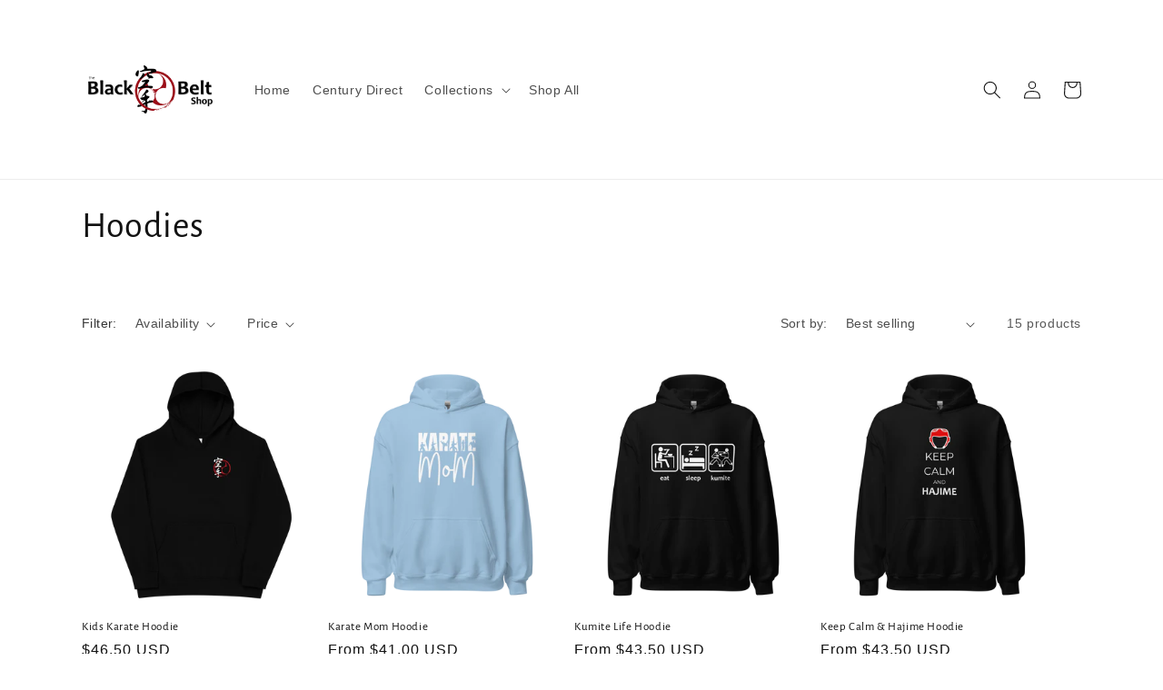

--- FILE ---
content_type: text/html; charset=utf-8
request_url: https://www.theblackbeltshop.com/collections/hoodies
body_size: 38609
content:
<!doctype html>
<html class="no-js" lang="en">
  <head>
    <meta charset="utf-8">
    <meta http-equiv="X-UA-Compatible" content="IE=edge">
    <meta name="viewport" content="width=device-width,initial-scale=1">
    <meta name="theme-color" content="">
    <link rel="canonical" href="https://www.theblackbeltshop.com/collections/hoodies">
    <link rel="preconnect" href="https://cdn.shopify.com" crossorigin><link rel="icon" type="image/png" href="//www.theblackbeltshop.com/cdn/shop/files/Profile_Images_1.png?crop=center&height=32&v=1668396063&width=32"><link rel="preconnect" href="https://fonts.shopifycdn.com" crossorigin><title>
      Hoodies
 &ndash; the Black Belt Shop</title>

    

    

<meta property="og:site_name" content="the Black Belt Shop">
<meta property="og:url" content="https://www.theblackbeltshop.com/collections/hoodies">
<meta property="og:title" content="Hoodies">
<meta property="og:type" content="website">
<meta property="og:description" content="Apparel for every day martial artists."><meta property="og:image" content="http://www.theblackbeltshop.com/cdn/shop/files/the_Black_Belt_Shop.png?height=628&pad_color=fff&v=1668397465&width=1200">
  <meta property="og:image:secure_url" content="https://www.theblackbeltshop.com/cdn/shop/files/the_Black_Belt_Shop.png?height=628&pad_color=fff&v=1668397465&width=1200">
  <meta property="og:image:width" content="1200">
  <meta property="og:image:height" content="628"><meta name="twitter:card" content="summary_large_image">
<meta name="twitter:title" content="Hoodies">
<meta name="twitter:description" content="Apparel for every day martial artists.">


    <script src="//www.theblackbeltshop.com/cdn/shop/t/1/assets/global.js?v=149496944046504657681668206744" defer="defer"></script>
    <script>window.performance && window.performance.mark && window.performance.mark('shopify.content_for_header.start');</script><meta name="facebook-domain-verification" content="cgr0oxtjilmp8apr009bugve0rt1wq">
<meta id="shopify-digital-wallet" name="shopify-digital-wallet" content="/67795648830/digital_wallets/dialog">
<meta name="shopify-checkout-api-token" content="d2aef0304bd89c95d32c0ea7ef0db36a">
<meta id="in-context-paypal-metadata" data-shop-id="67795648830" data-venmo-supported="false" data-environment="production" data-locale="en_US" data-paypal-v4="true" data-currency="USD">
<link rel="alternate" type="application/atom+xml" title="Feed" href="/collections/hoodies.atom" />
<link rel="alternate" type="application/json+oembed" href="https://www.theblackbeltshop.com/collections/hoodies.oembed">
<script async="async" src="/checkouts/internal/preloads.js?locale=en-US"></script>
<link rel="preconnect" href="https://shop.app" crossorigin="anonymous">
<script async="async" src="https://shop.app/checkouts/internal/preloads.js?locale=en-US&shop_id=67795648830" crossorigin="anonymous"></script>
<script id="apple-pay-shop-capabilities" type="application/json">{"shopId":67795648830,"countryCode":"US","currencyCode":"USD","merchantCapabilities":["supports3DS"],"merchantId":"gid:\/\/shopify\/Shop\/67795648830","merchantName":"the Black Belt Shop","requiredBillingContactFields":["postalAddress","email"],"requiredShippingContactFields":["postalAddress","email"],"shippingType":"shipping","supportedNetworks":["visa","masterCard","amex","discover","elo","jcb"],"total":{"type":"pending","label":"the Black Belt Shop","amount":"1.00"},"shopifyPaymentsEnabled":true,"supportsSubscriptions":true}</script>
<script id="shopify-features" type="application/json">{"accessToken":"d2aef0304bd89c95d32c0ea7ef0db36a","betas":["rich-media-storefront-analytics"],"domain":"www.theblackbeltshop.com","predictiveSearch":true,"shopId":67795648830,"locale":"en"}</script>
<script>var Shopify = Shopify || {};
Shopify.shop = "the-black-belt-shop.myshopify.com";
Shopify.locale = "en";
Shopify.currency = {"active":"USD","rate":"1.0"};
Shopify.country = "US";
Shopify.theme = {"name":"Dawn","id":138064199998,"schema_name":"Dawn","schema_version":"7.0.1","theme_store_id":887,"role":"main"};
Shopify.theme.handle = "null";
Shopify.theme.style = {"id":null,"handle":null};
Shopify.cdnHost = "www.theblackbeltshop.com/cdn";
Shopify.routes = Shopify.routes || {};
Shopify.routes.root = "/";</script>
<script type="module">!function(o){(o.Shopify=o.Shopify||{}).modules=!0}(window);</script>
<script>!function(o){function n(){var o=[];function n(){o.push(Array.prototype.slice.apply(arguments))}return n.q=o,n}var t=o.Shopify=o.Shopify||{};t.loadFeatures=n(),t.autoloadFeatures=n()}(window);</script>
<script>
  window.ShopifyPay = window.ShopifyPay || {};
  window.ShopifyPay.apiHost = "shop.app\/pay";
  window.ShopifyPay.redirectState = null;
</script>
<script id="shop-js-analytics" type="application/json">{"pageType":"collection"}</script>
<script defer="defer" async type="module" src="//www.theblackbeltshop.com/cdn/shopifycloud/shop-js/modules/v2/client.init-shop-cart-sync_BApSsMSl.en.esm.js"></script>
<script defer="defer" async type="module" src="//www.theblackbeltshop.com/cdn/shopifycloud/shop-js/modules/v2/chunk.common_CBoos6YZ.esm.js"></script>
<script type="module">
  await import("//www.theblackbeltshop.com/cdn/shopifycloud/shop-js/modules/v2/client.init-shop-cart-sync_BApSsMSl.en.esm.js");
await import("//www.theblackbeltshop.com/cdn/shopifycloud/shop-js/modules/v2/chunk.common_CBoos6YZ.esm.js");

  window.Shopify.SignInWithShop?.initShopCartSync?.({"fedCMEnabled":true,"windoidEnabled":true});

</script>
<script>
  window.Shopify = window.Shopify || {};
  if (!window.Shopify.featureAssets) window.Shopify.featureAssets = {};
  window.Shopify.featureAssets['shop-js'] = {"shop-cart-sync":["modules/v2/client.shop-cart-sync_DJczDl9f.en.esm.js","modules/v2/chunk.common_CBoos6YZ.esm.js"],"init-fed-cm":["modules/v2/client.init-fed-cm_BzwGC0Wi.en.esm.js","modules/v2/chunk.common_CBoos6YZ.esm.js"],"init-windoid":["modules/v2/client.init-windoid_BS26ThXS.en.esm.js","modules/v2/chunk.common_CBoos6YZ.esm.js"],"shop-cash-offers":["modules/v2/client.shop-cash-offers_DthCPNIO.en.esm.js","modules/v2/chunk.common_CBoos6YZ.esm.js","modules/v2/chunk.modal_Bu1hFZFC.esm.js"],"shop-button":["modules/v2/client.shop-button_D_JX508o.en.esm.js","modules/v2/chunk.common_CBoos6YZ.esm.js"],"init-shop-email-lookup-coordinator":["modules/v2/client.init-shop-email-lookup-coordinator_DFwWcvrS.en.esm.js","modules/v2/chunk.common_CBoos6YZ.esm.js"],"shop-toast-manager":["modules/v2/client.shop-toast-manager_tEhgP2F9.en.esm.js","modules/v2/chunk.common_CBoos6YZ.esm.js"],"shop-login-button":["modules/v2/client.shop-login-button_DwLgFT0K.en.esm.js","modules/v2/chunk.common_CBoos6YZ.esm.js","modules/v2/chunk.modal_Bu1hFZFC.esm.js"],"avatar":["modules/v2/client.avatar_BTnouDA3.en.esm.js"],"init-shop-cart-sync":["modules/v2/client.init-shop-cart-sync_BApSsMSl.en.esm.js","modules/v2/chunk.common_CBoos6YZ.esm.js"],"pay-button":["modules/v2/client.pay-button_BuNmcIr_.en.esm.js","modules/v2/chunk.common_CBoos6YZ.esm.js"],"init-shop-for-new-customer-accounts":["modules/v2/client.init-shop-for-new-customer-accounts_DrjXSI53.en.esm.js","modules/v2/client.shop-login-button_DwLgFT0K.en.esm.js","modules/v2/chunk.common_CBoos6YZ.esm.js","modules/v2/chunk.modal_Bu1hFZFC.esm.js"],"init-customer-accounts-sign-up":["modules/v2/client.init-customer-accounts-sign-up_TlVCiykN.en.esm.js","modules/v2/client.shop-login-button_DwLgFT0K.en.esm.js","modules/v2/chunk.common_CBoos6YZ.esm.js","modules/v2/chunk.modal_Bu1hFZFC.esm.js"],"shop-follow-button":["modules/v2/client.shop-follow-button_C5D3XtBb.en.esm.js","modules/v2/chunk.common_CBoos6YZ.esm.js","modules/v2/chunk.modal_Bu1hFZFC.esm.js"],"checkout-modal":["modules/v2/client.checkout-modal_8TC_1FUY.en.esm.js","modules/v2/chunk.common_CBoos6YZ.esm.js","modules/v2/chunk.modal_Bu1hFZFC.esm.js"],"init-customer-accounts":["modules/v2/client.init-customer-accounts_C0Oh2ljF.en.esm.js","modules/v2/client.shop-login-button_DwLgFT0K.en.esm.js","modules/v2/chunk.common_CBoos6YZ.esm.js","modules/v2/chunk.modal_Bu1hFZFC.esm.js"],"lead-capture":["modules/v2/client.lead-capture_Cq0gfm7I.en.esm.js","modules/v2/chunk.common_CBoos6YZ.esm.js","modules/v2/chunk.modal_Bu1hFZFC.esm.js"],"shop-login":["modules/v2/client.shop-login_BmtnoEUo.en.esm.js","modules/v2/chunk.common_CBoos6YZ.esm.js","modules/v2/chunk.modal_Bu1hFZFC.esm.js"],"payment-terms":["modules/v2/client.payment-terms_BHOWV7U_.en.esm.js","modules/v2/chunk.common_CBoos6YZ.esm.js","modules/v2/chunk.modal_Bu1hFZFC.esm.js"]};
</script>
<script>(function() {
  var isLoaded = false;
  function asyncLoad() {
    if (isLoaded) return;
    isLoaded = true;
    var urls = ["\/\/cdn.shopify.com\/proxy\/4eae79b57c43aa92d82af2dfa329b7d88f67b4221d3487fead94bd398837c90a\/static.cdn.printful.com\/static\/js\/external\/shopify-product-customizer.js?v=0.28\u0026shop=the-black-belt-shop.myshopify.com\u0026sp-cache-control=cHVibGljLCBtYXgtYWdlPTkwMA","https:\/\/ecommerce-editor-connector.live.gelato.tech\/ecommerce-editor\/v1\/shopify.esm.js?c=708678e7-1ade-4f2b-9498-faa881e507be\u0026s=7b60d8c3-214f-4184-9984-949b2c9afc8d\u0026shop=the-black-belt-shop.myshopify.com"];
    for (var i = 0; i < urls.length; i++) {
      var s = document.createElement('script');
      s.type = 'text/javascript';
      s.async = true;
      s.src = urls[i];
      var x = document.getElementsByTagName('script')[0];
      x.parentNode.insertBefore(s, x);
    }
  };
  if(window.attachEvent) {
    window.attachEvent('onload', asyncLoad);
  } else {
    window.addEventListener('load', asyncLoad, false);
  }
})();</script>
<script id="__st">var __st={"a":67795648830,"offset":-18000,"reqid":"1f672881-2395-4879-bbbc-afabcf70cd87-1768875090","pageurl":"www.theblackbeltshop.com\/collections\/hoodies","u":"dfe5862508df","p":"collection","rtyp":"collection","rid":427711955262};</script>
<script>window.ShopifyPaypalV4VisibilityTracking = true;</script>
<script id="captcha-bootstrap">!function(){'use strict';const t='contact',e='account',n='new_comment',o=[[t,t],['blogs',n],['comments',n],[t,'customer']],c=[[e,'customer_login'],[e,'guest_login'],[e,'recover_customer_password'],[e,'create_customer']],r=t=>t.map((([t,e])=>`form[action*='/${t}']:not([data-nocaptcha='true']) input[name='form_type'][value='${e}']`)).join(','),a=t=>()=>t?[...document.querySelectorAll(t)].map((t=>t.form)):[];function s(){const t=[...o],e=r(t);return a(e)}const i='password',u='form_key',d=['recaptcha-v3-token','g-recaptcha-response','h-captcha-response',i],f=()=>{try{return window.sessionStorage}catch{return}},m='__shopify_v',_=t=>t.elements[u];function p(t,e,n=!1){try{const o=window.sessionStorage,c=JSON.parse(o.getItem(e)),{data:r}=function(t){const{data:e,action:n}=t;return t[m]||n?{data:e,action:n}:{data:t,action:n}}(c);for(const[e,n]of Object.entries(r))t.elements[e]&&(t.elements[e].value=n);n&&o.removeItem(e)}catch(o){console.error('form repopulation failed',{error:o})}}const l='form_type',E='cptcha';function T(t){t.dataset[E]=!0}const w=window,h=w.document,L='Shopify',v='ce_forms',y='captcha';let A=!1;((t,e)=>{const n=(g='f06e6c50-85a8-45c8-87d0-21a2b65856fe',I='https://cdn.shopify.com/shopifycloud/storefront-forms-hcaptcha/ce_storefront_forms_captcha_hcaptcha.v1.5.2.iife.js',D={infoText:'Protected by hCaptcha',privacyText:'Privacy',termsText:'Terms'},(t,e,n)=>{const o=w[L][v],c=o.bindForm;if(c)return c(t,g,e,D).then(n);var r;o.q.push([[t,g,e,D],n]),r=I,A||(h.body.append(Object.assign(h.createElement('script'),{id:'captcha-provider',async:!0,src:r})),A=!0)});var g,I,D;w[L]=w[L]||{},w[L][v]=w[L][v]||{},w[L][v].q=[],w[L][y]=w[L][y]||{},w[L][y].protect=function(t,e){n(t,void 0,e),T(t)},Object.freeze(w[L][y]),function(t,e,n,w,h,L){const[v,y,A,g]=function(t,e,n){const i=e?o:[],u=t?c:[],d=[...i,...u],f=r(d),m=r(i),_=r(d.filter((([t,e])=>n.includes(e))));return[a(f),a(m),a(_),s()]}(w,h,L),I=t=>{const e=t.target;return e instanceof HTMLFormElement?e:e&&e.form},D=t=>v().includes(t);t.addEventListener('submit',(t=>{const e=I(t);if(!e)return;const n=D(e)&&!e.dataset.hcaptchaBound&&!e.dataset.recaptchaBound,o=_(e),c=g().includes(e)&&(!o||!o.value);(n||c)&&t.preventDefault(),c&&!n&&(function(t){try{if(!f())return;!function(t){const e=f();if(!e)return;const n=_(t);if(!n)return;const o=n.value;o&&e.removeItem(o)}(t);const e=Array.from(Array(32),(()=>Math.random().toString(36)[2])).join('');!function(t,e){_(t)||t.append(Object.assign(document.createElement('input'),{type:'hidden',name:u})),t.elements[u].value=e}(t,e),function(t,e){const n=f();if(!n)return;const o=[...t.querySelectorAll(`input[type='${i}']`)].map((({name:t})=>t)),c=[...d,...o],r={};for(const[a,s]of new FormData(t).entries())c.includes(a)||(r[a]=s);n.setItem(e,JSON.stringify({[m]:1,action:t.action,data:r}))}(t,e)}catch(e){console.error('failed to persist form',e)}}(e),e.submit())}));const S=(t,e)=>{t&&!t.dataset[E]&&(n(t,e.some((e=>e===t))),T(t))};for(const o of['focusin','change'])t.addEventListener(o,(t=>{const e=I(t);D(e)&&S(e,y())}));const B=e.get('form_key'),M=e.get(l),P=B&&M;t.addEventListener('DOMContentLoaded',(()=>{const t=y();if(P)for(const e of t)e.elements[l].value===M&&p(e,B);[...new Set([...A(),...v().filter((t=>'true'===t.dataset.shopifyCaptcha))])].forEach((e=>S(e,t)))}))}(h,new URLSearchParams(w.location.search),n,t,e,['guest_login'])})(!0,!0)}();</script>
<script integrity="sha256-4kQ18oKyAcykRKYeNunJcIwy7WH5gtpwJnB7kiuLZ1E=" data-source-attribution="shopify.loadfeatures" defer="defer" src="//www.theblackbeltshop.com/cdn/shopifycloud/storefront/assets/storefront/load_feature-a0a9edcb.js" crossorigin="anonymous"></script>
<script crossorigin="anonymous" defer="defer" src="//www.theblackbeltshop.com/cdn/shopifycloud/storefront/assets/shopify_pay/storefront-65b4c6d7.js?v=20250812"></script>
<script data-source-attribution="shopify.dynamic_checkout.dynamic.init">var Shopify=Shopify||{};Shopify.PaymentButton=Shopify.PaymentButton||{isStorefrontPortableWallets:!0,init:function(){window.Shopify.PaymentButton.init=function(){};var t=document.createElement("script");t.src="https://www.theblackbeltshop.com/cdn/shopifycloud/portable-wallets/latest/portable-wallets.en.js",t.type="module",document.head.appendChild(t)}};
</script>
<script data-source-attribution="shopify.dynamic_checkout.buyer_consent">
  function portableWalletsHideBuyerConsent(e){var t=document.getElementById("shopify-buyer-consent"),n=document.getElementById("shopify-subscription-policy-button");t&&n&&(t.classList.add("hidden"),t.setAttribute("aria-hidden","true"),n.removeEventListener("click",e))}function portableWalletsShowBuyerConsent(e){var t=document.getElementById("shopify-buyer-consent"),n=document.getElementById("shopify-subscription-policy-button");t&&n&&(t.classList.remove("hidden"),t.removeAttribute("aria-hidden"),n.addEventListener("click",e))}window.Shopify?.PaymentButton&&(window.Shopify.PaymentButton.hideBuyerConsent=portableWalletsHideBuyerConsent,window.Shopify.PaymentButton.showBuyerConsent=portableWalletsShowBuyerConsent);
</script>
<script data-source-attribution="shopify.dynamic_checkout.cart.bootstrap">document.addEventListener("DOMContentLoaded",(function(){function t(){return document.querySelector("shopify-accelerated-checkout-cart, shopify-accelerated-checkout")}if(t())Shopify.PaymentButton.init();else{new MutationObserver((function(e,n){t()&&(Shopify.PaymentButton.init(),n.disconnect())})).observe(document.body,{childList:!0,subtree:!0})}}));
</script>
<link id="shopify-accelerated-checkout-styles" rel="stylesheet" media="screen" href="https://www.theblackbeltshop.com/cdn/shopifycloud/portable-wallets/latest/accelerated-checkout-backwards-compat.css" crossorigin="anonymous">
<style id="shopify-accelerated-checkout-cart">
        #shopify-buyer-consent {
  margin-top: 1em;
  display: inline-block;
  width: 100%;
}

#shopify-buyer-consent.hidden {
  display: none;
}

#shopify-subscription-policy-button {
  background: none;
  border: none;
  padding: 0;
  text-decoration: underline;
  font-size: inherit;
  cursor: pointer;
}

#shopify-subscription-policy-button::before {
  box-shadow: none;
}

      </style>
<script id="sections-script" data-sections="header,footer" defer="defer" src="//www.theblackbeltshop.com/cdn/shop/t/1/compiled_assets/scripts.js?v=59"></script>
<script>window.performance && window.performance.mark && window.performance.mark('shopify.content_for_header.end');</script>


    <style data-shopify>
      
      
      
      
      @font-face {
  font-family: "Alegreya Sans";
  font-weight: 400;
  font-style: normal;
  font-display: swap;
  src: url("//www.theblackbeltshop.com/cdn/fonts/alegreya_sans/alegreyasans_n4.e332e76eefe545db0f9180cd382ce06e2f88055f.woff2") format("woff2"),
       url("//www.theblackbeltshop.com/cdn/fonts/alegreya_sans/alegreyasans_n4.2f538e6a7581234d2f67054a40fbfd36d80c2e56.woff") format("woff");
}


      :root {
        --font-body-family: "system_ui", -apple-system, 'Segoe UI', Roboto, 'Helvetica Neue', 'Noto Sans', 'Liberation Sans', Arial, sans-serif, 'Apple Color Emoji', 'Segoe UI Emoji', 'Segoe UI Symbol', 'Noto Color Emoji';
        --font-body-style: normal;
        --font-body-weight: 400;
        --font-body-weight-bold: 700;

        --font-heading-family: "Alegreya Sans", sans-serif;
        --font-heading-style: normal;
        --font-heading-weight: 400;

        --font-body-scale: 1.0;
        --font-heading-scale: 1.0;

        --color-base-text: 18, 18, 18;
        --color-shadow: 18, 18, 18;
        --color-base-background-1: 255, 255, 255;
        --color-base-background-2: 18, 18, 18;
        --color-base-solid-button-labels: 255, 255, 255;
        --color-base-outline-button-labels: 18, 18, 18;
        --color-base-accent-1: 156, 15, 26;
        --color-base-accent-2: 18, 18, 18;
        --payment-terms-background-color: #ffffff;

        --gradient-base-background-1: #ffffff;
        --gradient-base-background-2: #121212;
        --gradient-base-accent-1: #9c0f1a;
        --gradient-base-accent-2: #121212;

        --media-padding: px;
        --media-border-opacity: 0.05;
        --media-border-width: 1px;
        --media-radius: 0px;
        --media-shadow-opacity: 0.0;
        --media-shadow-horizontal-offset: 0px;
        --media-shadow-vertical-offset: 4px;
        --media-shadow-blur-radius: 5px;
        --media-shadow-visible: 0;

        --page-width: 120rem;
        --page-width-margin: 0rem;

        --product-card-image-padding: 0.0rem;
        --product-card-corner-radius: 0.0rem;
        --product-card-text-alignment: left;
        --product-card-border-width: 0.0rem;
        --product-card-border-opacity: 0.1;
        --product-card-shadow-opacity: 0.0;
        --product-card-shadow-visible: 0;
        --product-card-shadow-horizontal-offset: 0.0rem;
        --product-card-shadow-vertical-offset: 0.4rem;
        --product-card-shadow-blur-radius: 0.5rem;

        --collection-card-image-padding: 0.0rem;
        --collection-card-corner-radius: 0.0rem;
        --collection-card-text-alignment: left;
        --collection-card-border-width: 0.0rem;
        --collection-card-border-opacity: 0.1;
        --collection-card-shadow-opacity: 0.0;
        --collection-card-shadow-visible: 0;
        --collection-card-shadow-horizontal-offset: 0.0rem;
        --collection-card-shadow-vertical-offset: 0.4rem;
        --collection-card-shadow-blur-radius: 0.5rem;

        --blog-card-image-padding: 0.0rem;
        --blog-card-corner-radius: 0.0rem;
        --blog-card-text-alignment: left;
        --blog-card-border-width: 0.0rem;
        --blog-card-border-opacity: 0.1;
        --blog-card-shadow-opacity: 0.0;
        --blog-card-shadow-visible: 0;
        --blog-card-shadow-horizontal-offset: 0.0rem;
        --blog-card-shadow-vertical-offset: 0.4rem;
        --blog-card-shadow-blur-radius: 0.5rem;

        --badge-corner-radius: 4.0rem;

        --popup-border-width: 1px;
        --popup-border-opacity: 0.1;
        --popup-corner-radius: 0px;
        --popup-shadow-opacity: 0.0;
        --popup-shadow-horizontal-offset: 0px;
        --popup-shadow-vertical-offset: 4px;
        --popup-shadow-blur-radius: 5px;

        --drawer-border-width: 1px;
        --drawer-border-opacity: 0.1;
        --drawer-shadow-opacity: 0.0;
        --drawer-shadow-horizontal-offset: 0px;
        --drawer-shadow-vertical-offset: 4px;
        --drawer-shadow-blur-radius: 5px;

        --spacing-sections-desktop: 0px;
        --spacing-sections-mobile: 0px;

        --grid-desktop-vertical-spacing: 8px;
        --grid-desktop-horizontal-spacing: 8px;
        --grid-mobile-vertical-spacing: 4px;
        --grid-mobile-horizontal-spacing: 4px;

        --text-boxes-border-opacity: 0.1;
        --text-boxes-border-width: 0px;
        --text-boxes-radius: 0px;
        --text-boxes-shadow-opacity: 0.0;
        --text-boxes-shadow-visible: 0;
        --text-boxes-shadow-horizontal-offset: 0px;
        --text-boxes-shadow-vertical-offset: 4px;
        --text-boxes-shadow-blur-radius: 5px;

        --buttons-radius: 0px;
        --buttons-radius-outset: 0px;
        --buttons-border-width: 1px;
        --buttons-border-opacity: 1.0;
        --buttons-shadow-opacity: 0.0;
        --buttons-shadow-visible: 0;
        --buttons-shadow-horizontal-offset: 0px;
        --buttons-shadow-vertical-offset: 4px;
        --buttons-shadow-blur-radius: 5px;
        --buttons-border-offset: 0px;

        --inputs-radius: 0px;
        --inputs-border-width: 1px;
        --inputs-border-opacity: 0.55;
        --inputs-shadow-opacity: 0.0;
        --inputs-shadow-horizontal-offset: 0px;
        --inputs-margin-offset: 0px;
        --inputs-shadow-vertical-offset: 4px;
        --inputs-shadow-blur-radius: 5px;
        --inputs-radius-outset: 0px;

        --variant-pills-radius: 40px;
        --variant-pills-border-width: 1px;
        --variant-pills-border-opacity: 0.55;
        --variant-pills-shadow-opacity: 0.0;
        --variant-pills-shadow-horizontal-offset: 0px;
        --variant-pills-shadow-vertical-offset: 4px;
        --variant-pills-shadow-blur-radius: 5px;
      }

      *,
      *::before,
      *::after {
        box-sizing: inherit;
      }

      html {
        box-sizing: border-box;
        font-size: calc(var(--font-body-scale) * 62.5%);
        height: 100%;
      }

      body {
        display: grid;
        grid-template-rows: auto auto 1fr auto;
        grid-template-columns: 100%;
        min-height: 100%;
        margin: 0;
        font-size: 1.5rem;
        letter-spacing: 0.06rem;
        line-height: calc(1 + 0.8 / var(--font-body-scale));
        font-family: var(--font-body-family);
        font-style: var(--font-body-style);
        font-weight: var(--font-body-weight);
      }

      @media screen and (min-width: 750px) {
        body {
          font-size: 1.6rem;
        }
      }
    </style>

    <link href="//www.theblackbeltshop.com/cdn/shop/t/1/assets/base.css?v=88290808517547527771668206760" rel="stylesheet" type="text/css" media="all" />
<link rel="preload" as="font" href="//www.theblackbeltshop.com/cdn/fonts/alegreya_sans/alegreyasans_n4.e332e76eefe545db0f9180cd382ce06e2f88055f.woff2" type="font/woff2" crossorigin><link rel="stylesheet" href="//www.theblackbeltshop.com/cdn/shop/t/1/assets/component-predictive-search.css?v=83512081251802922551668206740" media="print" onload="this.media='all'"><script>document.documentElement.className = document.documentElement.className.replace('no-js', 'js');
    if (Shopify.designMode) {
      document.documentElement.classList.add('shopify-design-mode');
    }
    </script>
  	

<!-- BEGIN app block: shopify://apps/vitals/blocks/app-embed/aeb48102-2a5a-4f39-bdbd-d8d49f4e20b8 --><link rel="preconnect" href="https://appsolve.io/" /><link rel="preconnect" href="https://cdn-sf.vitals.app/" /><script data-ver="58" id="vtlsAebData" class="notranslate">window.vtlsLiquidData = window.vtlsLiquidData || {};window.vtlsLiquidData.buildId = 56137;

window.vtlsLiquidData.apiHosts = {
	...window.vtlsLiquidData.apiHosts,
	"1": "https://appsolve.io"
};
	window.vtlsLiquidData.moduleSettings = {"4":{"487":"8","488":"c60000","673":false,"975":true,"976":true,"980":"{}"},"9":[],"12":{"29":true,"30":true,"31":true,"32":true,"108":true},"16":{"232":true,"245":"bottom","246":"bottom","247":"Add to Cart","411":true,"417":true,"418":true,"477":"automatic","478":"000000","479":"ffffff","489":true,"843":"ffffff","844":"2e2e2e","921":true,"922":true,"923":true,"924":"1","925":"1","952":"{\"container\":{\"traits\":{\"height\":{\"default\":\"40px\"}}},\"productDetails\":{\"traits\":{\"stickySubmitBtnStyle\":{\"default\":\"small\"}}}}","1021":false,"1110":false,"1154":0,"1155":true,"1156":true,"1157":false,"1158":0,"1159":false,"1160":false,"1161":false,"1162":false,"1163":false,"1182":false,"1183":true,"1184":"","1185":false},"17":{"41":"flash","42":"hover_and_interval","43":5},"19":{"73":"10% discount with code \u003cstrong\u003eMARCH10\u003c\/strong\u003e.","441":"Your email is already registered.","442":"Invalid email address!","506":false,"561":false},"48":{"469":true,"491":true,"588":true,"595":false,"603":"","605":"","606":"","781":true,"783":1,"876":0,"1076":true,"1105":0},"51":{"599":true,"604":true,"873":""}};

window.vtlsLiquidData.shopThemeName = "Dawn";window.vtlsLiquidData.settingTranslation = {"19":{"441":{"en":"Your email is already registered."},"442":{"en":"Invalid email address!"}},"50":{"530":{"en":"We're here to help! Contact us anytime even if it's just to say hi!"},"892":{"en":"Need help?"},"893":{"en":"Let us know if you have any questions."},"894":{"en":"We’ll get back to you as soon as possible"}},"53":{"640":{"en":"You save:"},"642":{"en":"Out of stock"},"643":{"en":"This item:"},"644":{"en":"Total Price:"},"646":{"en":"Add to cart"},"647":{"en":"for"},"648":{"en":"with"},"649":{"en":"off"},"650":{"en":"each"},"651":{"en":"Buy"},"652":{"en":"Subtotal"},"653":{"en":"Discount"},"654":{"en":"Old price"},"702":{"en":"Quantity"},"731":{"en":"and"},"741":{"en":"Free of charge"},"742":{"en":"Free"},"743":{"en":"Claim gift"},"750":{"en":"Gift"},"762":{"en":"Discount"},"773":{"en":"Your product has been added to the cart."},"786":{"en":"save"},"851":{"en":"Per item:"},"1007":{"en":"Pick another"},"1028":{"en":"Other customers loved this offer"},"1029":{"en":"Add to order\t"},"1030":{"en":"Added to order"},"1031":{"en":"Check out"},"1035":{"en":"See more"},"1036":{"en":"See less"},"1083":{"en":"Check out"},"1164":{"en":"Free shipping"},"1167":{"en":"Unavailable"}},"16":{"1184":{"en":""}}};window.vtlsLiquidData.smartBar=[{"smartBarType":"free_shipping","freeShippingMinimumByCountry":{"US":50},"countriesWithoutFreeShipping":["US","AL","AD","AT","BE","BA","BG","HR","CY","CZ","DK","EE","FI","FR","DE","GR","VA","HU","IE","IT","LV","LT","LU","MT","MD","MC","ME","NL","MK","PL","PT","RO","SM","RS","SK","SI","ES","SE","UA","GB","IS","LI","NO","CH","CA","AU","NZ","JP","BR","*","US","AL","AD","AT","BE","BA","BG","HR","CY","CZ","DK","EE","FI","FR","DE","GR","VA","HU","IE","IT","LV","LT","LU","MT","MD","MC","ME","NL","MK","PL","PT","RO","SM","RS","SK","SI","ES","SE","UA","GB","IS","LI","NO","CH","CA","AU","NZ","JP","BR","*","US","AL","AD","AT","BE","BA","BG","HR","CY","CZ","DK","EE","FI","FR","DE","GR","VA","HU","IE","IT","LV","LT","LU","MT","MD","MC","ME","NL","MK","PL","PT","RO","SM","RS","SK","SI","ES","SE","UA","GB","IS","LI","NO","CH","CA","AU","NZ","JP","BR","*"],"freeShippingMinimumByCountrySpecificProducts":[],"parameters":{"coupon":"","message":{"en":"Congratulations! You've unlocked free shipping! 🥳"},"bg_color":"cb0404","btn_text":"","position":"top","btn_color":"","text_color":"ffffff","coupon_text":"","font_family":"","custom_theme":"standard","countdown_end":null,"special_color":"000000","btn_text_color":"","countdown_start":null,"initial_message":{"en":"Free shipping on orders over #amount#"},"progress_message":{"en":"Only #amount# away from free shipping!"}}}];window.vtlsLiquidData.shopSettings={};window.vtlsLiquidData.shopSettings.cartType="notification";window.vtlsLiquidData.spat="31444ce3a8d5e12e11365ab7e7845c16";window.vtlsLiquidData.shopInfo={id:67795648830,domain:"www.theblackbeltshop.com",shopifyDomain:"the-black-belt-shop.myshopify.com",primaryLocaleIsoCode: "en",defaultCurrency:"USD",enabledCurrencies:["USD"],moneyFormat:"${{amount}}",moneyWithCurrencyFormat:"${{amount}} USD",appId:"1",appName:"Vitals",};window.vtlsLiquidData.acceptedScopes = {"1":[26,25,27,28,29,30,31,32,33,34,35,36,37,38,22,2,8,14,20,24,16,18,10,13,21,4,11,1,7,3,19,23,15,17,9,12]};window.vtlsLiquidData.collection = {
	"allProductsCount": 15,
	"productsCount": 15,
	"productsSize": 15
};window.vtlsLiquidData.cacheKeys = [1670873494,1732658850,0,1732658850,1670873494,0,0,0 ];</script><script id="vtlsAebDynamicFunctions" class="notranslate">window.vtlsLiquidData = window.vtlsLiquidData || {};window.vtlsLiquidData.dynamicFunctions = ({$,vitalsGet,vitalsSet,VITALS_GET_$_DESCRIPTION,VITALS_GET_$_END_SECTION,VITALS_GET_$_ATC_FORM,VITALS_GET_$_ATC_BUTTON,submit_button,form_add_to_cart,cartItemVariantId,VITALS_EVENT_CART_UPDATED,VITALS_EVENT_DISCOUNTS_LOADED,VITALS_EVENT_RENDER_CAROUSEL_STARS,VITALS_EVENT_RENDER_COLLECTION_STARS,VITALS_EVENT_SMART_BAR_RENDERED,VITALS_EVENT_SMART_BAR_CLOSED,VITALS_EVENT_TABS_RENDERED,VITALS_EVENT_VARIANT_CHANGED,VITALS_EVENT_ATC_BUTTON_FOUND,VITALS_IS_MOBILE,VITALS_PAGE_TYPE,VITALS_APPEND_CSS,VITALS_HOOK__CAN_EXECUTE_CHECKOUT,VITALS_HOOK__GET_CUSTOM_CHECKOUT_URL_PARAMETERS,VITALS_HOOK__GET_CUSTOM_VARIANT_SELECTOR,VITALS_HOOK__GET_IMAGES_DEFAULT_SIZE,VITALS_HOOK__ON_CLICK_CHECKOUT_BUTTON,VITALS_HOOK__DONT_ACCELERATE_CHECKOUT,VITALS_HOOK__ON_ATC_STAY_ON_THE_SAME_PAGE,VITALS_HOOK__CAN_EXECUTE_ATC,VITALS_FLAG__IGNORE_VARIANT_ID_FROM_URL,VITALS_FLAG__UPDATE_ATC_BUTTON_REFERENCE,VITALS_FLAG__UPDATE_CART_ON_CHECKOUT,VITALS_FLAG__USE_CAPTURE_FOR_ATC_BUTTON,VITALS_FLAG__USE_FIRST_ATC_SPAN_FOR_PRE_ORDER,VITALS_FLAG__USE_HTML_FOR_STICKY_ATC_BUTTON,VITALS_FLAG__STOP_EXECUTION,VITALS_FLAG__USE_CUSTOM_COLLECTION_FILTER_DROPDOWN,VITALS_FLAG__PRE_ORDER_START_WITH_OBSERVER,VITALS_FLAG__PRE_ORDER_OBSERVER_DELAY,VITALS_FLAG__ON_CHECKOUT_CLICK_USE_CAPTURE_EVENT,handle,}) => {return {"147": {"location":"description","locator":"after"},};};</script><script id="vtlsAebDocumentInjectors" class="notranslate">window.vtlsLiquidData = window.vtlsLiquidData || {};window.vtlsLiquidData.documentInjectors = ({$,vitalsGet,vitalsSet,VITALS_IS_MOBILE,VITALS_APPEND_CSS}) => {const documentInjectors = {};documentInjectors["1"]={};documentInjectors["1"]["d"]=[];documentInjectors["1"]["d"]["0"]={};documentInjectors["1"]["d"]["0"]["a"]=null;documentInjectors["1"]["d"]["0"]["s"]=".product__description.rte";documentInjectors["2"]={};documentInjectors["2"]["d"]=[];documentInjectors["2"]["d"]["0"]={};documentInjectors["2"]["d"]["0"]["a"]={"l":"after"};documentInjectors["2"]["d"]["0"]["s"]="div.product";documentInjectors["2"]["d"]["1"]={};documentInjectors["2"]["d"]["1"]["a"]={"l":"before"};documentInjectors["2"]["d"]["1"]["s"]="div#shopify-section-footer";documentInjectors["3"]={};documentInjectors["3"]["d"]=[];documentInjectors["3"]["d"]["0"]={};documentInjectors["3"]["d"]["0"]["a"]=null;documentInjectors["3"]["d"]["0"]["s"]="#main-cart-footer .cart__footer \u003e .cart__blocks .totals";documentInjectors["3"]["d"]["0"]["js"]=function(left_subtotal, right_subtotal, cart_html) { var vitalsDiscountsDiv = ".vitals-discounts";
if ($(vitalsDiscountsDiv).length === 0) {
$('#main-cart-footer .cart__footer > .cart__blocks .totals').html(cart_html);
}

};documentInjectors["12"]={};documentInjectors["12"]["d"]=[];documentInjectors["12"]["d"]["0"]={};documentInjectors["12"]["d"]["0"]["a"]=[];documentInjectors["12"]["d"]["0"]["s"]="form[action*=\"\/cart\/add\"]:visible:not([id*=\"product-form-installment\"]):not([id*=\"product-installment-form\"]):not(.vtls-exclude-atc-injector *)";documentInjectors["11"]={};documentInjectors["11"]["d"]=[];documentInjectors["11"]["d"]["0"]={};documentInjectors["11"]["d"]["0"]["a"]={"ctx":"outside"};documentInjectors["11"]["d"]["0"]["s"]=".product-form__submit";documentInjectors["11"]["d"]["1"]={};documentInjectors["11"]["d"]["1"]["a"]={"ctx":"inside","last":false};documentInjectors["11"]["d"]["1"]["s"]="[type=\"submit\"]:not(.swym-button)";return documentInjectors;};</script><script id="vtlsAebBundle" src="https://cdn-sf.vitals.app/assets/js/bundle-4704581e33bb4865958f8a444b506d2e.js" async></script>

<!-- END app block --><link href="https://monorail-edge.shopifysvc.com" rel="dns-prefetch">
<script>(function(){if ("sendBeacon" in navigator && "performance" in window) {try {var session_token_from_headers = performance.getEntriesByType('navigation')[0].serverTiming.find(x => x.name == '_s').description;} catch {var session_token_from_headers = undefined;}var session_cookie_matches = document.cookie.match(/_shopify_s=([^;]*)/);var session_token_from_cookie = session_cookie_matches && session_cookie_matches.length === 2 ? session_cookie_matches[1] : "";var session_token = session_token_from_headers || session_token_from_cookie || "";function handle_abandonment_event(e) {var entries = performance.getEntries().filter(function(entry) {return /monorail-edge.shopifysvc.com/.test(entry.name);});if (!window.abandonment_tracked && entries.length === 0) {window.abandonment_tracked = true;var currentMs = Date.now();var navigation_start = performance.timing.navigationStart;var payload = {shop_id: 67795648830,url: window.location.href,navigation_start,duration: currentMs - navigation_start,session_token,page_type: "collection"};window.navigator.sendBeacon("https://monorail-edge.shopifysvc.com/v1/produce", JSON.stringify({schema_id: "online_store_buyer_site_abandonment/1.1",payload: payload,metadata: {event_created_at_ms: currentMs,event_sent_at_ms: currentMs}}));}}window.addEventListener('pagehide', handle_abandonment_event);}}());</script>
<script id="web-pixels-manager-setup">(function e(e,d,r,n,o){if(void 0===o&&(o={}),!Boolean(null===(a=null===(i=window.Shopify)||void 0===i?void 0:i.analytics)||void 0===a?void 0:a.replayQueue)){var i,a;window.Shopify=window.Shopify||{};var t=window.Shopify;t.analytics=t.analytics||{};var s=t.analytics;s.replayQueue=[],s.publish=function(e,d,r){return s.replayQueue.push([e,d,r]),!0};try{self.performance.mark("wpm:start")}catch(e){}var l=function(){var e={modern:/Edge?\/(1{2}[4-9]|1[2-9]\d|[2-9]\d{2}|\d{4,})\.\d+(\.\d+|)|Firefox\/(1{2}[4-9]|1[2-9]\d|[2-9]\d{2}|\d{4,})\.\d+(\.\d+|)|Chrom(ium|e)\/(9{2}|\d{3,})\.\d+(\.\d+|)|(Maci|X1{2}).+ Version\/(15\.\d+|(1[6-9]|[2-9]\d|\d{3,})\.\d+)([,.]\d+|)( \(\w+\)|)( Mobile\/\w+|) Safari\/|Chrome.+OPR\/(9{2}|\d{3,})\.\d+\.\d+|(CPU[ +]OS|iPhone[ +]OS|CPU[ +]iPhone|CPU IPhone OS|CPU iPad OS)[ +]+(15[._]\d+|(1[6-9]|[2-9]\d|\d{3,})[._]\d+)([._]\d+|)|Android:?[ /-](13[3-9]|1[4-9]\d|[2-9]\d{2}|\d{4,})(\.\d+|)(\.\d+|)|Android.+Firefox\/(13[5-9]|1[4-9]\d|[2-9]\d{2}|\d{4,})\.\d+(\.\d+|)|Android.+Chrom(ium|e)\/(13[3-9]|1[4-9]\d|[2-9]\d{2}|\d{4,})\.\d+(\.\d+|)|SamsungBrowser\/([2-9]\d|\d{3,})\.\d+/,legacy:/Edge?\/(1[6-9]|[2-9]\d|\d{3,})\.\d+(\.\d+|)|Firefox\/(5[4-9]|[6-9]\d|\d{3,})\.\d+(\.\d+|)|Chrom(ium|e)\/(5[1-9]|[6-9]\d|\d{3,})\.\d+(\.\d+|)([\d.]+$|.*Safari\/(?![\d.]+ Edge\/[\d.]+$))|(Maci|X1{2}).+ Version\/(10\.\d+|(1[1-9]|[2-9]\d|\d{3,})\.\d+)([,.]\d+|)( \(\w+\)|)( Mobile\/\w+|) Safari\/|Chrome.+OPR\/(3[89]|[4-9]\d|\d{3,})\.\d+\.\d+|(CPU[ +]OS|iPhone[ +]OS|CPU[ +]iPhone|CPU IPhone OS|CPU iPad OS)[ +]+(10[._]\d+|(1[1-9]|[2-9]\d|\d{3,})[._]\d+)([._]\d+|)|Android:?[ /-](13[3-9]|1[4-9]\d|[2-9]\d{2}|\d{4,})(\.\d+|)(\.\d+|)|Mobile Safari.+OPR\/([89]\d|\d{3,})\.\d+\.\d+|Android.+Firefox\/(13[5-9]|1[4-9]\d|[2-9]\d{2}|\d{4,})\.\d+(\.\d+|)|Android.+Chrom(ium|e)\/(13[3-9]|1[4-9]\d|[2-9]\d{2}|\d{4,})\.\d+(\.\d+|)|Android.+(UC? ?Browser|UCWEB|U3)[ /]?(15\.([5-9]|\d{2,})|(1[6-9]|[2-9]\d|\d{3,})\.\d+)\.\d+|SamsungBrowser\/(5\.\d+|([6-9]|\d{2,})\.\d+)|Android.+MQ{2}Browser\/(14(\.(9|\d{2,})|)|(1[5-9]|[2-9]\d|\d{3,})(\.\d+|))(\.\d+|)|K[Aa][Ii]OS\/(3\.\d+|([4-9]|\d{2,})\.\d+)(\.\d+|)/},d=e.modern,r=e.legacy,n=navigator.userAgent;return n.match(d)?"modern":n.match(r)?"legacy":"unknown"}(),u="modern"===l?"modern":"legacy",c=(null!=n?n:{modern:"",legacy:""})[u],f=function(e){return[e.baseUrl,"/wpm","/b",e.hashVersion,"modern"===e.buildTarget?"m":"l",".js"].join("")}({baseUrl:d,hashVersion:r,buildTarget:u}),m=function(e){var d=e.version,r=e.bundleTarget,n=e.surface,o=e.pageUrl,i=e.monorailEndpoint;return{emit:function(e){var a=e.status,t=e.errorMsg,s=(new Date).getTime(),l=JSON.stringify({metadata:{event_sent_at_ms:s},events:[{schema_id:"web_pixels_manager_load/3.1",payload:{version:d,bundle_target:r,page_url:o,status:a,surface:n,error_msg:t},metadata:{event_created_at_ms:s}}]});if(!i)return console&&console.warn&&console.warn("[Web Pixels Manager] No Monorail endpoint provided, skipping logging."),!1;try{return self.navigator.sendBeacon.bind(self.navigator)(i,l)}catch(e){}var u=new XMLHttpRequest;try{return u.open("POST",i,!0),u.setRequestHeader("Content-Type","text/plain"),u.send(l),!0}catch(e){return console&&console.warn&&console.warn("[Web Pixels Manager] Got an unhandled error while logging to Monorail."),!1}}}}({version:r,bundleTarget:l,surface:e.surface,pageUrl:self.location.href,monorailEndpoint:e.monorailEndpoint});try{o.browserTarget=l,function(e){var d=e.src,r=e.async,n=void 0===r||r,o=e.onload,i=e.onerror,a=e.sri,t=e.scriptDataAttributes,s=void 0===t?{}:t,l=document.createElement("script"),u=document.querySelector("head"),c=document.querySelector("body");if(l.async=n,l.src=d,a&&(l.integrity=a,l.crossOrigin="anonymous"),s)for(var f in s)if(Object.prototype.hasOwnProperty.call(s,f))try{l.dataset[f]=s[f]}catch(e){}if(o&&l.addEventListener("load",o),i&&l.addEventListener("error",i),u)u.appendChild(l);else{if(!c)throw new Error("Did not find a head or body element to append the script");c.appendChild(l)}}({src:f,async:!0,onload:function(){if(!function(){var e,d;return Boolean(null===(d=null===(e=window.Shopify)||void 0===e?void 0:e.analytics)||void 0===d?void 0:d.initialized)}()){var d=window.webPixelsManager.init(e)||void 0;if(d){var r=window.Shopify.analytics;r.replayQueue.forEach((function(e){var r=e[0],n=e[1],o=e[2];d.publishCustomEvent(r,n,o)})),r.replayQueue=[],r.publish=d.publishCustomEvent,r.visitor=d.visitor,r.initialized=!0}}},onerror:function(){return m.emit({status:"failed",errorMsg:"".concat(f," has failed to load")})},sri:function(e){var d=/^sha384-[A-Za-z0-9+/=]+$/;return"string"==typeof e&&d.test(e)}(c)?c:"",scriptDataAttributes:o}),m.emit({status:"loading"})}catch(e){m.emit({status:"failed",errorMsg:(null==e?void 0:e.message)||"Unknown error"})}}})({shopId: 67795648830,storefrontBaseUrl: "https://www.theblackbeltshop.com",extensionsBaseUrl: "https://extensions.shopifycdn.com/cdn/shopifycloud/web-pixels-manager",monorailEndpoint: "https://monorail-edge.shopifysvc.com/unstable/produce_batch",surface: "storefront-renderer",enabledBetaFlags: ["2dca8a86"],webPixelsConfigList: [{"id":"475889982","configuration":"{\"pixel_id\":\"870607051595376\",\"pixel_type\":\"facebook_pixel\",\"metaapp_system_user_token\":\"-\"}","eventPayloadVersion":"v1","runtimeContext":"OPEN","scriptVersion":"ca16bc87fe92b6042fbaa3acc2fbdaa6","type":"APP","apiClientId":2329312,"privacyPurposes":["ANALYTICS","MARKETING","SALE_OF_DATA"],"dataSharingAdjustments":{"protectedCustomerApprovalScopes":["read_customer_address","read_customer_email","read_customer_name","read_customer_personal_data","read_customer_phone"]}},{"id":"shopify-app-pixel","configuration":"{}","eventPayloadVersion":"v1","runtimeContext":"STRICT","scriptVersion":"0450","apiClientId":"shopify-pixel","type":"APP","privacyPurposes":["ANALYTICS","MARKETING"]},{"id":"shopify-custom-pixel","eventPayloadVersion":"v1","runtimeContext":"LAX","scriptVersion":"0450","apiClientId":"shopify-pixel","type":"CUSTOM","privacyPurposes":["ANALYTICS","MARKETING"]}],isMerchantRequest: false,initData: {"shop":{"name":"the Black Belt Shop","paymentSettings":{"currencyCode":"USD"},"myshopifyDomain":"the-black-belt-shop.myshopify.com","countryCode":"US","storefrontUrl":"https:\/\/www.theblackbeltshop.com"},"customer":null,"cart":null,"checkout":null,"productVariants":[],"purchasingCompany":null},},"https://www.theblackbeltshop.com/cdn","fcfee988w5aeb613cpc8e4bc33m6693e112",{"modern":"","legacy":""},{"shopId":"67795648830","storefrontBaseUrl":"https:\/\/www.theblackbeltshop.com","extensionBaseUrl":"https:\/\/extensions.shopifycdn.com\/cdn\/shopifycloud\/web-pixels-manager","surface":"storefront-renderer","enabledBetaFlags":"[\"2dca8a86\"]","isMerchantRequest":"false","hashVersion":"fcfee988w5aeb613cpc8e4bc33m6693e112","publish":"custom","events":"[[\"page_viewed\",{}],[\"collection_viewed\",{\"collection\":{\"id\":\"427711955262\",\"title\":\"Hoodies\",\"productVariants\":[{\"price\":{\"amount\":46.5,\"currencyCode\":\"USD\"},\"product\":{\"title\":\"Kids Karate Hoodie\",\"vendor\":\"the Black Belt Shop\",\"id\":\"8101881905470\",\"untranslatedTitle\":\"Kids Karate Hoodie\",\"url\":\"\/products\/kids-karate-hoodie\",\"type\":\"\"},\"id\":\"44421090804030\",\"image\":{\"src\":\"\/\/www.theblackbeltshop.com\/cdn\/shop\/products\/kids-fleece-hoodie-black-front-63c9f39f231ab.png?v=1674179498\"},\"sku\":\"9379608_13387\",\"title\":\"Black \/ S\",\"untranslatedTitle\":\"Black \/ S\"},{\"price\":{\"amount\":41.0,\"currencyCode\":\"USD\"},\"product\":{\"title\":\"Karate Mom Hoodie\",\"vendor\":\"the Black Belt Shop\",\"id\":\"8101946949950\",\"untranslatedTitle\":\"Karate Mom Hoodie\",\"url\":\"\/products\/karate-mom-hoodie\",\"type\":\"\"},\"id\":\"44421503746366\",\"image\":{\"src\":\"\/\/www.theblackbeltshop.com\/cdn\/shop\/products\/unisex-heavy-blend-hoodie-black-front-63ca22fa9b0bb.png?v=1674193079\"},\"sku\":\"5191258_5530\",\"title\":\"Black \/ S\",\"untranslatedTitle\":\"Black \/ S\"},{\"price\":{\"amount\":43.5,\"currencyCode\":\"USD\"},\"product\":{\"title\":\"Kumite Life Hoodie\",\"vendor\":\"the Black Belt Shop\",\"id\":\"8111144370494\",\"untranslatedTitle\":\"Kumite Life Hoodie\",\"url\":\"\/products\/kumite-life-hoodie\",\"type\":\"\"},\"id\":\"44459120361790\",\"image\":{\"src\":\"\/\/www.theblackbeltshop.com\/cdn\/shop\/products\/unisex-heavy-blend-hoodie-black-front-63d7276817932.png?v=1675044739\"},\"sku\":\"7502673_5530\",\"title\":\"Black \/ S\",\"untranslatedTitle\":\"Black \/ S\"},{\"price\":{\"amount\":43.5,\"currencyCode\":\"USD\"},\"product\":{\"title\":\"Keep Calm \u0026 Hajime Hoodie\",\"vendor\":\"the Black Belt Shop\",\"id\":\"8111142469950\",\"untranslatedTitle\":\"Keep Calm \u0026 Hajime Hoodie\",\"url\":\"\/products\/keep-calm-hajime-hoodie\",\"type\":\"\"},\"id\":\"44459112857918\",\"image\":{\"src\":\"\/\/www.theblackbeltshop.com\/cdn\/shop\/products\/unisex-heavy-blend-hoodie-black-front-63d725ad56037.png?v=1675044290\"},\"sku\":\"8857168_5530\",\"title\":\"Black \/ S\",\"untranslatedTitle\":\"Black \/ S\"},{\"price\":{\"amount\":40.0,\"currencyCode\":\"USD\"},\"product\":{\"title\":\"Sensei Kanji Hoodie\",\"vendor\":\"the Black Belt Shop\",\"id\":\"8106343891262\",\"untranslatedTitle\":\"Sensei Kanji Hoodie\",\"url\":\"\/products\/sensei-kanji-hoodie\",\"type\":\"\"},\"id\":\"44435877495102\",\"image\":{\"src\":\"\/\/www.theblackbeltshop.com\/cdn\/shop\/products\/unisex-heavy-blend-hoodie-black-front-63cf2f60af6a9.png?v=1674522816\"},\"sku\":\"5341006_5530\",\"title\":\"Black \/ S\",\"untranslatedTitle\":\"Black \/ S\"},{\"price\":{\"amount\":40.0,\"currencyCode\":\"USD\"},\"product\":{\"title\":\"Sensei Hoodie\",\"vendor\":\"the Black Belt Shop\",\"id\":\"8106340614462\",\"untranslatedTitle\":\"Sensei Hoodie\",\"url\":\"\/products\/sensei-hoodie\",\"type\":\"\"},\"id\":\"44435862290750\",\"image\":{\"src\":\"\/\/www.theblackbeltshop.com\/cdn\/shop\/products\/unisex-heavy-blend-hoodie-black-front-63cf2db473dd9.png?v=1674522832\"},\"sku\":\"1495836_5530\",\"title\":\"Black \/ S\",\"untranslatedTitle\":\"Black \/ S\"},{\"price\":{\"amount\":40.0,\"currencyCode\":\"USD\"},\"product\":{\"title\":\"Super Sensei Hoodie\",\"vendor\":\"the Black Belt Shop\",\"id\":\"8106335732030\",\"untranslatedTitle\":\"Super Sensei Hoodie\",\"url\":\"\/products\/super-sensei-hoodie\",\"type\":\"\"},\"id\":\"44435824705854\",\"image\":{\"src\":\"\/\/www.theblackbeltshop.com\/cdn\/shop\/products\/unisex-heavy-blend-hoodie-black-front-63cf2b7ccae63.png?v=1674522859\"},\"sku\":\"7712635_5530\",\"title\":\"Black \/ S\",\"untranslatedTitle\":\"Black \/ S\"},{\"price\":{\"amount\":40.0,\"currencyCode\":\"USD\"},\"product\":{\"title\":\"Cooler Than Your Average Dad Hoodie\",\"vendor\":\"the Black Belt Shop\",\"id\":\"8105714778430\",\"untranslatedTitle\":\"Cooler Than Your Average Dad Hoodie\",\"url\":\"\/products\/cooler-than-your-average-dad-hoodie\",\"type\":\"\"},\"id\":\"44433171710270\",\"image\":{\"src\":\"\/\/www.theblackbeltshop.com\/cdn\/shop\/products\/unisex-heavy-blend-hoodie-black-front-63ce091418fbf.png?v=1674447143\"},\"sku\":\"7784866_5530\",\"title\":\"Black \/ S\",\"untranslatedTitle\":\"Black \/ S\"},{\"price\":{\"amount\":40.0,\"currencyCode\":\"USD\"},\"product\":{\"title\":\"Super Proud Karate Dad Hoodie\",\"vendor\":\"the Black Belt Shop\",\"id\":\"8105713369406\",\"untranslatedTitle\":\"Super Proud Karate Dad Hoodie\",\"url\":\"\/products\/super-proud-karate-dad-hoodie\",\"type\":\"\"},\"id\":\"44433168662846\",\"image\":{\"src\":\"\/\/www.theblackbeltshop.com\/cdn\/shop\/products\/unisex-heavy-blend-hoodie-black-front-63ce08375b800.png?v=1674447167\"},\"sku\":\"3096831_5530\",\"title\":\"Black \/ S\",\"untranslatedTitle\":\"Black \/ S\"},{\"price\":{\"amount\":43.0,\"currencyCode\":\"USD\"},\"product\":{\"title\":\"Karate Dad Hoodie\",\"vendor\":\"the Black Belt Shop\",\"id\":\"8105711436094\",\"untranslatedTitle\":\"Karate Dad Hoodie\",\"url\":\"\/products\/karate-dad-hoodie\",\"type\":\"\"},\"id\":\"44433165058366\",\"image\":{\"src\":\"\/\/www.theblackbeltshop.com\/cdn\/shop\/products\/unisex-premium-hoodie-black-front-63ce0785bdff7.png?v=1674447188\"},\"sku\":\"5345450_10779\",\"title\":\"Black \/ S\",\"untranslatedTitle\":\"Black \/ S\"},{\"price\":{\"amount\":41.0,\"currencyCode\":\"USD\"},\"product\":{\"title\":\"KARATE mom Hoodie\",\"vendor\":\"the Black Belt Shop\",\"id\":\"8101949538622\",\"untranslatedTitle\":\"KARATE mom Hoodie\",\"url\":\"\/products\/karate-mom-hoodie-1\",\"type\":\"\"},\"id\":\"44421565382974\",\"image\":{\"src\":\"\/\/www.theblackbeltshop.com\/cdn\/shop\/products\/unisex-heavy-blend-hoodie-dark-heather-front-63ca2817b1648.png?v=1674192945\"},\"sku\":\"9149142_10806\",\"title\":\"Dark Heather \/ S\",\"untranslatedTitle\":\"Dark Heather \/ S\"},{\"price\":{\"amount\":41.0,\"currencyCode\":\"USD\"},\"product\":{\"title\":\"Official Karate Mom Hoodie\",\"vendor\":\"the Black Belt Shop\",\"id\":\"8101946753342\",\"untranslatedTitle\":\"Official Karate Mom Hoodie\",\"url\":\"\/products\/official-karate-mom-hoodie\",\"type\":\"\"},\"id\":\"44421494833470\",\"image\":{\"src\":\"\/\/www.theblackbeltshop.com\/cdn\/shop\/products\/unisex-heavy-blend-hoodie-black-front-63ca226f6ec36.png?v=1674193113\"},\"sku\":\"2887733_5530\",\"title\":\"Black \/ S\",\"untranslatedTitle\":\"Black \/ S\"},{\"price\":{\"amount\":46.5,\"currencyCode\":\"USD\"},\"product\":{\"title\":\"Princess Power Kids Karate Hoodie\",\"vendor\":\"the Black Belt Shop\",\"id\":\"8101876597054\",\"untranslatedTitle\":\"Princess Power Kids Karate Hoodie\",\"url\":\"\/products\/princess-power-kids-karate-hoodie\",\"type\":\"\"},\"id\":\"44421063475518\",\"image\":{\"src\":\"\/\/www.theblackbeltshop.com\/cdn\/shop\/products\/kids-fleece-hoodie-black-front-63c9f203b1301.png?v=1674447235\"},\"sku\":\"4041599_13387\",\"title\":\"Black \/ S\",\"untranslatedTitle\":\"Black \/ S\"},{\"price\":{\"amount\":46.5,\"currencyCode\":\"USD\"},\"product\":{\"title\":\"\\\"Persistence\\\" Kids Karate Hoodie\",\"vendor\":\"the Black Belt Shop\",\"id\":\"8101872369982\",\"untranslatedTitle\":\"\\\"Persistence\\\" Kids Karate Hoodie\",\"url\":\"\/products\/persistence-kids-karate-hoodie\",\"type\":\"\"},\"id\":\"44421051056446\",\"image\":{\"src\":\"\/\/www.theblackbeltshop.com\/cdn\/shop\/products\/kids-fleece-hoodie-black-front-63c9f0f822e9b.png?v=1674447248\"},\"sku\":\"3494400_13387\",\"title\":\"Black \/ S\",\"untranslatedTitle\":\"Black \/ S\"},{\"price\":{\"amount\":46.5,\"currencyCode\":\"USD\"},\"product\":{\"title\":\"\\\"Heart of a Warrior\\\" Kids Karate Hoodie\",\"vendor\":\"the Black Belt Shop\",\"id\":\"8101863981374\",\"untranslatedTitle\":\"\\\"Heart of a Warrior\\\" Kids Karate Hoodie\",\"url\":\"\/products\/heart-of-a-warrior-kids-karate-hoodie\",\"type\":\"\"},\"id\":\"44421029069118\",\"image\":{\"src\":\"\/\/www.theblackbeltshop.com\/cdn\/shop\/products\/kids-fleece-hoodie-black-front-63c9ef9f3be95.png?v=1674178476\"},\"sku\":\"6688095_13387\",\"title\":\"Black \/ S\",\"untranslatedTitle\":\"Black \/ S\"}]}}]]"});</script><script>
  window.ShopifyAnalytics = window.ShopifyAnalytics || {};
  window.ShopifyAnalytics.meta = window.ShopifyAnalytics.meta || {};
  window.ShopifyAnalytics.meta.currency = 'USD';
  var meta = {"products":[{"id":8101881905470,"gid":"gid:\/\/shopify\/Product\/8101881905470","vendor":"the Black Belt Shop","type":"","handle":"kids-karate-hoodie","variants":[{"id":44421090804030,"price":4650,"name":"Kids Karate Hoodie - Black \/ S","public_title":"Black \/ S","sku":"9379608_13387"},{"id":44421090836798,"price":4650,"name":"Kids Karate Hoodie - Black \/ M","public_title":"Black \/ M","sku":"9379608_13388"},{"id":44421090869566,"price":4650,"name":"Kids Karate Hoodie - Black \/ L","public_title":"Black \/ L","sku":"9379608_13389"},{"id":44421090902334,"price":4650,"name":"Kids Karate Hoodie - Black \/ XL","public_title":"Black \/ XL","sku":"9379608_13390"},{"id":44421090967870,"price":4650,"name":"Kids Karate Hoodie - Navy Blazer \/ S","public_title":"Navy Blazer \/ S","sku":"9379608_13391"},{"id":44421091066174,"price":4650,"name":"Kids Karate Hoodie - Navy Blazer \/ M","public_title":"Navy Blazer \/ M","sku":"9379608_13392"},{"id":44421091131710,"price":4650,"name":"Kids Karate Hoodie - Navy Blazer \/ L","public_title":"Navy Blazer \/ L","sku":"9379608_13393"},{"id":44421091197246,"price":4650,"name":"Kids Karate Hoodie - Navy Blazer \/ XL","public_title":"Navy Blazer \/ XL","sku":"9379608_13394"},{"id":44421096636734,"price":4650,"name":"Kids Karate Hoodie - Athletic Heather \/ S","public_title":"Athletic Heather \/ S","sku":"1803265_13383"},{"id":44421096669502,"price":4650,"name":"Kids Karate Hoodie - Athletic Heather \/ M","public_title":"Athletic Heather \/ M","sku":"1803265_13384"},{"id":44421096702270,"price":4650,"name":"Kids Karate Hoodie - Athletic Heather \/ L","public_title":"Athletic Heather \/ L","sku":"1803265_13385"},{"id":44421096767806,"price":4650,"name":"Kids Karate Hoodie - Athletic Heather \/ XL","public_title":"Athletic Heather \/ XL","sku":"1803265_13386"},{"id":44421096800574,"price":4650,"name":"Kids Karate Hoodie - White \/ S","public_title":"White \/ S","sku":"1803265_13395"},{"id":44421096833342,"price":4650,"name":"Kids Karate Hoodie - White \/ M","public_title":"White \/ M","sku":"1803265_13396"},{"id":44421097062718,"price":4650,"name":"Kids Karate Hoodie - White \/ L","public_title":"White \/ L","sku":"1803265_13397"},{"id":44421098176830,"price":4650,"name":"Kids Karate Hoodie - White \/ XL","public_title":"White \/ XL","sku":"1803265_13398"}],"remote":false},{"id":8101946949950,"gid":"gid:\/\/shopify\/Product\/8101946949950","vendor":"the Black Belt Shop","type":"","handle":"karate-mom-hoodie","variants":[{"id":44421503746366,"price":4100,"name":"Karate Mom Hoodie - Black \/ S","public_title":"Black \/ S","sku":"5191258_5530"},{"id":44421503779134,"price":4100,"name":"Karate Mom Hoodie - Black \/ M","public_title":"Black \/ M","sku":"5191258_5531"},{"id":44421503811902,"price":4100,"name":"Karate Mom Hoodie - Black \/ L","public_title":"Black \/ L","sku":"5191258_5532"},{"id":44421503844670,"price":4100,"name":"Karate Mom Hoodie - Black \/ XL","public_title":"Black \/ XL","sku":"5191258_5533"},{"id":44421503877438,"price":4400,"name":"Karate Mom Hoodie - Black \/ 2XL","public_title":"Black \/ 2XL","sku":"5191258_5534"},{"id":44421503910206,"price":4700,"name":"Karate Mom Hoodie - Black \/ 3XL","public_title":"Black \/ 3XL","sku":"5191258_5535"},{"id":44421503942974,"price":5050,"name":"Karate Mom Hoodie - Black \/ 4XL","public_title":"Black \/ 4XL","sku":"5191258_5536"},{"id":44421503975742,"price":5400,"name":"Karate Mom Hoodie - Black \/ 5XL","public_title":"Black \/ 5XL","sku":"5191258_5537"},{"id":44421504008510,"price":4100,"name":"Karate Mom Hoodie - Navy \/ S","public_title":"Navy \/ S","sku":"5191258_5594"},{"id":44421504041278,"price":4100,"name":"Karate Mom Hoodie - Navy \/ M","public_title":"Navy \/ M","sku":"5191258_5595"},{"id":44421504074046,"price":4100,"name":"Karate Mom Hoodie - Navy \/ L","public_title":"Navy \/ L","sku":"5191258_5596"},{"id":44421504106814,"price":4100,"name":"Karate Mom Hoodie - Navy \/ XL","public_title":"Navy \/ XL","sku":"5191258_5597"},{"id":44421504139582,"price":4400,"name":"Karate Mom Hoodie - Navy \/ 2XL","public_title":"Navy \/ 2XL","sku":"5191258_5598"},{"id":44421504172350,"price":4700,"name":"Karate Mom Hoodie - Navy \/ 3XL","public_title":"Navy \/ 3XL","sku":"5191258_5599"},{"id":44421504205118,"price":5050,"name":"Karate Mom Hoodie - Navy \/ 4XL","public_title":"Navy \/ 4XL","sku":"5191258_5600"},{"id":44421504237886,"price":5400,"name":"Karate Mom Hoodie - Navy \/ 5XL","public_title":"Navy \/ 5XL","sku":"5191258_5601"},{"id":44421504270654,"price":4100,"name":"Karate Mom Hoodie - Dark Heather \/ S","public_title":"Dark Heather \/ S","sku":"5191258_10806"},{"id":44421504303422,"price":4100,"name":"Karate Mom Hoodie - Dark Heather \/ M","public_title":"Dark Heather \/ M","sku":"5191258_10807"},{"id":44421504336190,"price":4100,"name":"Karate Mom Hoodie - Dark Heather \/ L","public_title":"Dark Heather \/ L","sku":"5191258_10808"},{"id":44421504368958,"price":4100,"name":"Karate Mom Hoodie - Dark Heather \/ XL","public_title":"Dark Heather \/ XL","sku":"5191258_10809"},{"id":44421504401726,"price":4400,"name":"Karate Mom Hoodie - Dark Heather \/ 2XL","public_title":"Dark Heather \/ 2XL","sku":"5191258_10810"},{"id":44421504434494,"price":4700,"name":"Karate Mom Hoodie - Dark Heather \/ 3XL","public_title":"Dark Heather \/ 3XL","sku":"5191258_10811"},{"id":44421504467262,"price":5050,"name":"Karate Mom Hoodie - Dark Heather \/ 4XL","public_title":"Dark Heather \/ 4XL","sku":"5191258_10812"},{"id":44421504500030,"price":5400,"name":"Karate Mom Hoodie - Dark Heather \/ 5XL","public_title":"Dark Heather \/ 5XL","sku":"5191258_10813"},{"id":44421504532798,"price":4100,"name":"Karate Mom Hoodie - Indigo Blue \/ S","public_title":"Indigo Blue \/ S","sku":"5191258_5562"},{"id":44421504565566,"price":4100,"name":"Karate Mom Hoodie - Indigo Blue \/ M","public_title":"Indigo Blue \/ M","sku":"5191258_5563"},{"id":44421504598334,"price":4100,"name":"Karate Mom Hoodie - Indigo Blue \/ L","public_title":"Indigo Blue \/ L","sku":"5191258_5564"},{"id":44421504631102,"price":4100,"name":"Karate Mom Hoodie - Indigo Blue \/ XL","public_title":"Indigo Blue \/ XL","sku":"5191258_5565"},{"id":44421504663870,"price":4400,"name":"Karate Mom Hoodie - Indigo Blue \/ 2XL","public_title":"Indigo Blue \/ 2XL","sku":"5191258_5566"},{"id":44421504696638,"price":4700,"name":"Karate Mom Hoodie - Indigo Blue \/ 3XL","public_title":"Indigo Blue \/ 3XL","sku":"5191258_5567"},{"id":44421504729406,"price":4100,"name":"Karate Mom Hoodie - Sport Grey \/ S","public_title":"Sport Grey \/ S","sku":"5191258_5610"},{"id":44421504762174,"price":4100,"name":"Karate Mom Hoodie - Sport Grey \/ M","public_title":"Sport Grey \/ M","sku":"5191258_5611"},{"id":44421504794942,"price":4100,"name":"Karate Mom Hoodie - Sport Grey \/ L","public_title":"Sport Grey \/ L","sku":"5191258_5612"},{"id":44421504827710,"price":4100,"name":"Karate Mom Hoodie - Sport Grey \/ XL","public_title":"Sport Grey \/ XL","sku":"5191258_5613"},{"id":44421504860478,"price":4400,"name":"Karate Mom Hoodie - Sport Grey \/ 2XL","public_title":"Sport Grey \/ 2XL","sku":"5191258_5614"},{"id":44421504893246,"price":4700,"name":"Karate Mom Hoodie - Sport Grey \/ 3XL","public_title":"Sport Grey \/ 3XL","sku":"5191258_5615"},{"id":44421504926014,"price":5050,"name":"Karate Mom Hoodie - Sport Grey \/ 4XL","public_title":"Sport Grey \/ 4XL","sku":"5191258_5616"},{"id":44421504958782,"price":5400,"name":"Karate Mom Hoodie - Sport Grey \/ 5XL","public_title":"Sport Grey \/ 5XL","sku":"5191258_5617"},{"id":44421504991550,"price":4100,"name":"Karate Mom Hoodie - Light Blue \/ S","public_title":"Light Blue \/ S","sku":"5191258_10841"},{"id":44421505024318,"price":4100,"name":"Karate Mom Hoodie - Light Blue \/ M","public_title":"Light Blue \/ M","sku":"5191258_10842"},{"id":44421505057086,"price":4100,"name":"Karate Mom Hoodie - Light Blue \/ L","public_title":"Light Blue \/ L","sku":"5191258_10843"},{"id":44421505089854,"price":4100,"name":"Karate Mom Hoodie - Light Blue \/ XL","public_title":"Light Blue \/ XL","sku":"5191258_10844"},{"id":44421505122622,"price":4400,"name":"Karate Mom Hoodie - Light Blue \/ 2XL","public_title":"Light Blue \/ 2XL","sku":"5191258_10845"},{"id":44421505155390,"price":4700,"name":"Karate Mom Hoodie - Light Blue \/ 3XL","public_title":"Light Blue \/ 3XL","sku":"5191258_10846"},{"id":44421505188158,"price":5050,"name":"Karate Mom Hoodie - Light Blue \/ 4XL","public_title":"Light Blue \/ 4XL","sku":"5191258_10847"},{"id":44421505220926,"price":5400,"name":"Karate Mom Hoodie - Light Blue \/ 5XL","public_title":"Light Blue \/ 5XL","sku":"5191258_10848"},{"id":44421505253694,"price":4100,"name":"Karate Mom Hoodie - Light Pink \/ S","public_title":"Light Pink \/ S","sku":"5191258_10849"},{"id":44421505286462,"price":4100,"name":"Karate Mom Hoodie - Light Pink \/ M","public_title":"Light Pink \/ M","sku":"5191258_10850"},{"id":44421505319230,"price":4100,"name":"Karate Mom Hoodie - Light Pink \/ L","public_title":"Light Pink \/ L","sku":"5191258_10851"},{"id":44421505351998,"price":4100,"name":"Karate Mom Hoodie - Light Pink \/ XL","public_title":"Light Pink \/ XL","sku":"5191258_10852"},{"id":44421505384766,"price":4400,"name":"Karate Mom Hoodie - Light Pink \/ 2XL","public_title":"Light Pink \/ 2XL","sku":"5191258_10853"},{"id":44421505417534,"price":4700,"name":"Karate Mom Hoodie - Light Pink \/ 3XL","public_title":"Light Pink \/ 3XL","sku":"5191258_10854"},{"id":44421505450302,"price":5050,"name":"Karate Mom Hoodie - Light Pink \/ 4XL","public_title":"Light Pink \/ 4XL","sku":"5191258_10855"},{"id":44421505483070,"price":5400,"name":"Karate Mom Hoodie - Light Pink \/ 5XL","public_title":"Light Pink \/ 5XL","sku":"5191258_10856"}],"remote":false},{"id":8111144370494,"gid":"gid:\/\/shopify\/Product\/8111144370494","vendor":"the Black Belt Shop","type":"","handle":"kumite-life-hoodie","variants":[{"id":44459120361790,"price":4350,"name":"Kumite Life Hoodie - Black \/ S","public_title":"Black \/ S","sku":"7502673_5530"},{"id":44459120394558,"price":4350,"name":"Kumite Life Hoodie - Black \/ M","public_title":"Black \/ M","sku":"7502673_5531"},{"id":44459120427326,"price":4350,"name":"Kumite Life Hoodie - Black \/ L","public_title":"Black \/ L","sku":"7502673_5532"},{"id":44459120460094,"price":4350,"name":"Kumite Life Hoodie - Black \/ XL","public_title":"Black \/ XL","sku":"7502673_5533"},{"id":44459120492862,"price":4700,"name":"Kumite Life Hoodie - Black \/ 2XL","public_title":"Black \/ 2XL","sku":"7502673_5534"},{"id":44459120525630,"price":5000,"name":"Kumite Life Hoodie - Black \/ 3XL","public_title":"Black \/ 3XL","sku":"7502673_5535"},{"id":44459120558398,"price":5350,"name":"Kumite Life Hoodie - Black \/ 4XL","public_title":"Black \/ 4XL","sku":"7502673_5536"},{"id":44459120591166,"price":5750,"name":"Kumite Life Hoodie - Black \/ 5XL","public_title":"Black \/ 5XL","sku":"7502673_5537"},{"id":44459120623934,"price":4350,"name":"Kumite Life Hoodie - Navy \/ S","public_title":"Navy \/ S","sku":"7502673_5594"},{"id":44459120656702,"price":4350,"name":"Kumite Life Hoodie - Navy \/ M","public_title":"Navy \/ M","sku":"7502673_5595"},{"id":44459120689470,"price":4350,"name":"Kumite Life Hoodie - Navy \/ L","public_title":"Navy \/ L","sku":"7502673_5596"},{"id":44459120722238,"price":4350,"name":"Kumite Life Hoodie - Navy \/ XL","public_title":"Navy \/ XL","sku":"7502673_5597"},{"id":44459120755006,"price":4700,"name":"Kumite Life Hoodie - Navy \/ 2XL","public_title":"Navy \/ 2XL","sku":"7502673_5598"},{"id":44459120787774,"price":5000,"name":"Kumite Life Hoodie - Navy \/ 3XL","public_title":"Navy \/ 3XL","sku":"7502673_5599"},{"id":44459120820542,"price":5350,"name":"Kumite Life Hoodie - Navy \/ 4XL","public_title":"Navy \/ 4XL","sku":"7502673_5600"},{"id":44459120853310,"price":5750,"name":"Kumite Life Hoodie - Navy \/ 5XL","public_title":"Navy \/ 5XL","sku":"7502673_5601"},{"id":44459120886078,"price":4350,"name":"Kumite Life Hoodie - Dark Heather \/ S","public_title":"Dark Heather \/ S","sku":"7502673_10806"},{"id":44459120918846,"price":4350,"name":"Kumite Life Hoodie - Dark Heather \/ M","public_title":"Dark Heather \/ M","sku":"7502673_10807"},{"id":44459120951614,"price":4350,"name":"Kumite Life Hoodie - Dark Heather \/ L","public_title":"Dark Heather \/ L","sku":"7502673_10808"},{"id":44459120984382,"price":4350,"name":"Kumite Life Hoodie - Dark Heather \/ XL","public_title":"Dark Heather \/ XL","sku":"7502673_10809"},{"id":44459121017150,"price":4700,"name":"Kumite Life Hoodie - Dark Heather \/ 2XL","public_title":"Dark Heather \/ 2XL","sku":"7502673_10810"},{"id":44459121049918,"price":5000,"name":"Kumite Life Hoodie - Dark Heather \/ 3XL","public_title":"Dark Heather \/ 3XL","sku":"7502673_10811"},{"id":44459121082686,"price":5350,"name":"Kumite Life Hoodie - Dark Heather \/ 4XL","public_title":"Dark Heather \/ 4XL","sku":"7502673_10812"},{"id":44459121115454,"price":5750,"name":"Kumite Life Hoodie - Dark Heather \/ 5XL","public_title":"Dark Heather \/ 5XL","sku":"7502673_10813"},{"id":44459121148222,"price":4350,"name":"Kumite Life Hoodie - Indigo Blue \/ S","public_title":"Indigo Blue \/ S","sku":"7502673_5562"},{"id":44459121180990,"price":4350,"name":"Kumite Life Hoodie - Indigo Blue \/ M","public_title":"Indigo Blue \/ M","sku":"7502673_5563"},{"id":44459121213758,"price":4350,"name":"Kumite Life Hoodie - Indigo Blue \/ L","public_title":"Indigo Blue \/ L","sku":"7502673_5564"},{"id":44459121246526,"price":4350,"name":"Kumite Life Hoodie - Indigo Blue \/ XL","public_title":"Indigo Blue \/ XL","sku":"7502673_5565"},{"id":44459121279294,"price":4700,"name":"Kumite Life Hoodie - Indigo Blue \/ 2XL","public_title":"Indigo Blue \/ 2XL","sku":"7502673_5566"},{"id":44459121312062,"price":5000,"name":"Kumite Life Hoodie - Indigo Blue \/ 3XL","public_title":"Indigo Blue \/ 3XL","sku":"7502673_5567"},{"id":44459121344830,"price":4350,"name":"Kumite Life Hoodie - Sport Grey \/ S","public_title":"Sport Grey \/ S","sku":"7502673_5610"},{"id":44459121377598,"price":4350,"name":"Kumite Life Hoodie - Sport Grey \/ M","public_title":"Sport Grey \/ M","sku":"7502673_5611"},{"id":44459121410366,"price":4350,"name":"Kumite Life Hoodie - Sport Grey \/ L","public_title":"Sport Grey \/ L","sku":"7502673_5612"},{"id":44459121443134,"price":4350,"name":"Kumite Life Hoodie - Sport Grey \/ XL","public_title":"Sport Grey \/ XL","sku":"7502673_5613"},{"id":44459121475902,"price":4700,"name":"Kumite Life Hoodie - Sport Grey \/ 2XL","public_title":"Sport Grey \/ 2XL","sku":"7502673_5614"},{"id":44459121508670,"price":5000,"name":"Kumite Life Hoodie - Sport Grey \/ 3XL","public_title":"Sport Grey \/ 3XL","sku":"7502673_5615"},{"id":44459121541438,"price":5350,"name":"Kumite Life Hoodie - Sport Grey \/ 4XL","public_title":"Sport Grey \/ 4XL","sku":"7502673_5616"},{"id":44459121574206,"price":5750,"name":"Kumite Life Hoodie - Sport Grey \/ 5XL","public_title":"Sport Grey \/ 5XL","sku":"7502673_5617"},{"id":44459121606974,"price":4350,"name":"Kumite Life Hoodie - Light Blue \/ S","public_title":"Light Blue \/ S","sku":"7502673_10841"},{"id":44459121639742,"price":4350,"name":"Kumite Life Hoodie - Light Blue \/ M","public_title":"Light Blue \/ M","sku":"7502673_10842"},{"id":44459121672510,"price":4350,"name":"Kumite Life Hoodie - Light Blue \/ L","public_title":"Light Blue \/ L","sku":"7502673_10843"},{"id":44459121705278,"price":4350,"name":"Kumite Life Hoodie - Light Blue \/ XL","public_title":"Light Blue \/ XL","sku":"7502673_10844"},{"id":44459121738046,"price":4700,"name":"Kumite Life Hoodie - Light Blue \/ 2XL","public_title":"Light Blue \/ 2XL","sku":"7502673_10845"},{"id":44459121770814,"price":5000,"name":"Kumite Life Hoodie - Light Blue \/ 3XL","public_title":"Light Blue \/ 3XL","sku":"7502673_10846"},{"id":44459121803582,"price":5350,"name":"Kumite Life Hoodie - Light Blue \/ 4XL","public_title":"Light Blue \/ 4XL","sku":"7502673_10847"},{"id":44459121836350,"price":5750,"name":"Kumite Life Hoodie - Light Blue \/ 5XL","public_title":"Light Blue \/ 5XL","sku":"7502673_10848"},{"id":44459121869118,"price":4350,"name":"Kumite Life Hoodie - Light Pink \/ S","public_title":"Light Pink \/ S","sku":"7502673_10849"},{"id":44459121901886,"price":4350,"name":"Kumite Life Hoodie - Light Pink \/ M","public_title":"Light Pink \/ M","sku":"7502673_10850"},{"id":44459121934654,"price":4350,"name":"Kumite Life Hoodie - Light Pink \/ L","public_title":"Light Pink \/ L","sku":"7502673_10851"},{"id":44459121967422,"price":4350,"name":"Kumite Life Hoodie - Light Pink \/ XL","public_title":"Light Pink \/ XL","sku":"7502673_10852"},{"id":44459122000190,"price":4700,"name":"Kumite Life Hoodie - Light Pink \/ 2XL","public_title":"Light Pink \/ 2XL","sku":"7502673_10853"},{"id":44459122032958,"price":5000,"name":"Kumite Life Hoodie - Light Pink \/ 3XL","public_title":"Light Pink \/ 3XL","sku":"7502673_10854"},{"id":44459122065726,"price":5350,"name":"Kumite Life Hoodie - Light Pink \/ 4XL","public_title":"Light Pink \/ 4XL","sku":"7502673_10855"},{"id":44459122098494,"price":5750,"name":"Kumite Life Hoodie - Light Pink \/ 5XL","public_title":"Light Pink \/ 5XL","sku":"7502673_10856"}],"remote":false},{"id":8111142469950,"gid":"gid:\/\/shopify\/Product\/8111142469950","vendor":"the Black Belt Shop","type":"","handle":"keep-calm-hajime-hoodie","variants":[{"id":44459112857918,"price":4350,"name":"Keep Calm \u0026 Hajime Hoodie - Black \/ S","public_title":"Black \/ S","sku":"8857168_5530"},{"id":44459112923454,"price":4350,"name":"Keep Calm \u0026 Hajime Hoodie - Black \/ M","public_title":"Black \/ M","sku":"8857168_5531"},{"id":44459112956222,"price":4350,"name":"Keep Calm \u0026 Hajime Hoodie - Black \/ L","public_title":"Black \/ L","sku":"8857168_5532"},{"id":44459112988990,"price":4350,"name":"Keep Calm \u0026 Hajime Hoodie - Black \/ XL","public_title":"Black \/ XL","sku":"8857168_5533"},{"id":44459113021758,"price":4700,"name":"Keep Calm \u0026 Hajime Hoodie - Black \/ 2XL","public_title":"Black \/ 2XL","sku":"8857168_5534"},{"id":44459113054526,"price":5000,"name":"Keep Calm \u0026 Hajime Hoodie - Black \/ 3XL","public_title":"Black \/ 3XL","sku":"8857168_5535"},{"id":44459113087294,"price":5350,"name":"Keep Calm \u0026 Hajime Hoodie - Black \/ 4XL","public_title":"Black \/ 4XL","sku":"8857168_5536"},{"id":44459113120062,"price":5750,"name":"Keep Calm \u0026 Hajime Hoodie - Black \/ 5XL","public_title":"Black \/ 5XL","sku":"8857168_5537"},{"id":44459113152830,"price":4350,"name":"Keep Calm \u0026 Hajime Hoodie - Navy \/ S","public_title":"Navy \/ S","sku":"8857168_5594"},{"id":44459113185598,"price":4350,"name":"Keep Calm \u0026 Hajime Hoodie - Navy \/ M","public_title":"Navy \/ M","sku":"8857168_5595"},{"id":44459113218366,"price":4350,"name":"Keep Calm \u0026 Hajime Hoodie - Navy \/ L","public_title":"Navy \/ L","sku":"8857168_5596"},{"id":44459113251134,"price":4350,"name":"Keep Calm \u0026 Hajime Hoodie - Navy \/ XL","public_title":"Navy \/ XL","sku":"8857168_5597"},{"id":44459113283902,"price":4700,"name":"Keep Calm \u0026 Hajime Hoodie - Navy \/ 2XL","public_title":"Navy \/ 2XL","sku":"8857168_5598"},{"id":44459113316670,"price":5000,"name":"Keep Calm \u0026 Hajime Hoodie - Navy \/ 3XL","public_title":"Navy \/ 3XL","sku":"8857168_5599"},{"id":44459113349438,"price":5350,"name":"Keep Calm \u0026 Hajime Hoodie - Navy \/ 4XL","public_title":"Navy \/ 4XL","sku":"8857168_5600"},{"id":44459113414974,"price":5750,"name":"Keep Calm \u0026 Hajime Hoodie - Navy \/ 5XL","public_title":"Navy \/ 5XL","sku":"8857168_5601"},{"id":44459113480510,"price":4350,"name":"Keep Calm \u0026 Hajime Hoodie - Dark Heather \/ S","public_title":"Dark Heather \/ S","sku":"8857168_10806"},{"id":44459113546046,"price":4350,"name":"Keep Calm \u0026 Hajime Hoodie - Dark Heather \/ M","public_title":"Dark Heather \/ M","sku":"8857168_10807"},{"id":44459113578814,"price":4350,"name":"Keep Calm \u0026 Hajime Hoodie - Dark Heather \/ L","public_title":"Dark Heather \/ L","sku":"8857168_10808"},{"id":44459113611582,"price":4350,"name":"Keep Calm \u0026 Hajime Hoodie - Dark Heather \/ XL","public_title":"Dark Heather \/ XL","sku":"8857168_10809"},{"id":44459113644350,"price":4700,"name":"Keep Calm \u0026 Hajime Hoodie - Dark Heather \/ 2XL","public_title":"Dark Heather \/ 2XL","sku":"8857168_10810"},{"id":44459113677118,"price":5000,"name":"Keep Calm \u0026 Hajime Hoodie - Dark Heather \/ 3XL","public_title":"Dark Heather \/ 3XL","sku":"8857168_10811"},{"id":44459113709886,"price":5350,"name":"Keep Calm \u0026 Hajime Hoodie - Dark Heather \/ 4XL","public_title":"Dark Heather \/ 4XL","sku":"8857168_10812"},{"id":44459113742654,"price":5750,"name":"Keep Calm \u0026 Hajime Hoodie - Dark Heather \/ 5XL","public_title":"Dark Heather \/ 5XL","sku":"8857168_10813"},{"id":44459117117758,"price":4350,"name":"Keep Calm \u0026 Hajime Hoodie - White \/ S","public_title":"White \/ S","sku":"9144573_5522"},{"id":44459117150526,"price":4350,"name":"Keep Calm \u0026 Hajime Hoodie - White \/ M","public_title":"White \/ M","sku":"9144573_5523"},{"id":44459117183294,"price":4350,"name":"Keep Calm \u0026 Hajime Hoodie - White \/ L","public_title":"White \/ L","sku":"9144573_5524"},{"id":44459117216062,"price":4350,"name":"Keep Calm \u0026 Hajime Hoodie - White \/ XL","public_title":"White \/ XL","sku":"9144573_5525"},{"id":44459117248830,"price":4700,"name":"Keep Calm \u0026 Hajime Hoodie - White \/ 2XL","public_title":"White \/ 2XL","sku":"9144573_5526"},{"id":44459117281598,"price":5000,"name":"Keep Calm \u0026 Hajime Hoodie - White \/ 3XL","public_title":"White \/ 3XL","sku":"9144573_5527"},{"id":44459117314366,"price":5350,"name":"Keep Calm \u0026 Hajime Hoodie - White \/ 4XL","public_title":"White \/ 4XL","sku":"9144573_5528"},{"id":44459117740350,"price":5750,"name":"Keep Calm \u0026 Hajime Hoodie - White \/ 5XL","public_title":"White \/ 5XL","sku":"9144573_5529"}],"remote":false},{"id":8106343891262,"gid":"gid:\/\/shopify\/Product\/8106343891262","vendor":"the Black Belt Shop","type":"","handle":"sensei-kanji-hoodie","variants":[{"id":44435877495102,"price":4000,"name":"Sensei Kanji Hoodie - Black \/ S","public_title":"Black \/ S","sku":"5341006_5530"},{"id":44435877527870,"price":4000,"name":"Sensei Kanji Hoodie - Black \/ M","public_title":"Black \/ M","sku":"5341006_5531"},{"id":44435877560638,"price":4000,"name":"Sensei Kanji Hoodie - Black \/ L","public_title":"Black \/ L","sku":"5341006_5532"},{"id":44435877593406,"price":4000,"name":"Sensei Kanji Hoodie - Black \/ XL","public_title":"Black \/ XL","sku":"5341006_5533"},{"id":44435877626174,"price":4300,"name":"Sensei Kanji Hoodie - Black \/ 2XL","public_title":"Black \/ 2XL","sku":"5341006_5534"},{"id":44435877658942,"price":4600,"name":"Sensei Kanji Hoodie - Black \/ 3XL","public_title":"Black \/ 3XL","sku":"5341006_5535"},{"id":44435877691710,"price":4950,"name":"Sensei Kanji Hoodie - Black \/ 4XL","public_title":"Black \/ 4XL","sku":"5341006_5536"},{"id":44435877724478,"price":5250,"name":"Sensei Kanji Hoodie - Black \/ 5XL","public_title":"Black \/ 5XL","sku":"5341006_5537"},{"id":44435877757246,"price":4000,"name":"Sensei Kanji Hoodie - Navy \/ S","public_title":"Navy \/ S","sku":"5341006_5594"},{"id":44435877790014,"price":4000,"name":"Sensei Kanji Hoodie - Navy \/ M","public_title":"Navy \/ M","sku":"5341006_5595"},{"id":44435877822782,"price":4000,"name":"Sensei Kanji Hoodie - Navy \/ L","public_title":"Navy \/ L","sku":"5341006_5596"},{"id":44435877855550,"price":4000,"name":"Sensei Kanji Hoodie - Navy \/ XL","public_title":"Navy \/ XL","sku":"5341006_5597"},{"id":44435877888318,"price":4300,"name":"Sensei Kanji Hoodie - Navy \/ 2XL","public_title":"Navy \/ 2XL","sku":"5341006_5598"},{"id":44435877921086,"price":4600,"name":"Sensei Kanji Hoodie - Navy \/ 3XL","public_title":"Navy \/ 3XL","sku":"5341006_5599"},{"id":44435877953854,"price":4950,"name":"Sensei Kanji Hoodie - Navy \/ 4XL","public_title":"Navy \/ 4XL","sku":"5341006_5600"},{"id":44435877986622,"price":5250,"name":"Sensei Kanji Hoodie - Navy \/ 5XL","public_title":"Navy \/ 5XL","sku":"5341006_5601"},{"id":44435878019390,"price":4000,"name":"Sensei Kanji Hoodie - Dark Heather \/ S","public_title":"Dark Heather \/ S","sku":"5341006_10806"},{"id":44435878052158,"price":4000,"name":"Sensei Kanji Hoodie - Dark Heather \/ M","public_title":"Dark Heather \/ M","sku":"5341006_10807"},{"id":44435878084926,"price":4000,"name":"Sensei Kanji Hoodie - Dark Heather \/ L","public_title":"Dark Heather \/ L","sku":"5341006_10808"},{"id":44435878117694,"price":4000,"name":"Sensei Kanji Hoodie - Dark Heather \/ XL","public_title":"Dark Heather \/ XL","sku":"5341006_10809"},{"id":44435878150462,"price":4300,"name":"Sensei Kanji Hoodie - Dark Heather \/ 2XL","public_title":"Dark Heather \/ 2XL","sku":"5341006_10810"},{"id":44435878183230,"price":4600,"name":"Sensei Kanji Hoodie - Dark Heather \/ 3XL","public_title":"Dark Heather \/ 3XL","sku":"5341006_10811"},{"id":44435878215998,"price":4950,"name":"Sensei Kanji Hoodie - Dark Heather \/ 4XL","public_title":"Dark Heather \/ 4XL","sku":"5341006_10812"},{"id":44435878248766,"price":5250,"name":"Sensei Kanji Hoodie - Dark Heather \/ 5XL","public_title":"Dark Heather \/ 5XL","sku":"5341006_10813"},{"id":44435878281534,"price":4000,"name":"Sensei Kanji Hoodie - Indigo Blue \/ S","public_title":"Indigo Blue \/ S","sku":"5341006_5562"},{"id":44435878314302,"price":4000,"name":"Sensei Kanji Hoodie - Indigo Blue \/ M","public_title":"Indigo Blue \/ M","sku":"5341006_5563"},{"id":44435878347070,"price":4000,"name":"Sensei Kanji Hoodie - Indigo Blue \/ L","public_title":"Indigo Blue \/ L","sku":"5341006_5564"},{"id":44435878379838,"price":4000,"name":"Sensei Kanji Hoodie - Indigo Blue \/ XL","public_title":"Indigo Blue \/ XL","sku":"5341006_5565"},{"id":44435878412606,"price":4300,"name":"Sensei Kanji Hoodie - Indigo Blue \/ 2XL","public_title":"Indigo Blue \/ 2XL","sku":"5341006_5566"},{"id":44435878445374,"price":4600,"name":"Sensei Kanji Hoodie - Indigo Blue \/ 3XL","public_title":"Indigo Blue \/ 3XL","sku":"5341006_5567"},{"id":44435878478142,"price":4000,"name":"Sensei Kanji Hoodie - Sport Grey \/ S","public_title":"Sport Grey \/ S","sku":"5341006_5610"},{"id":44435878510910,"price":4000,"name":"Sensei Kanji Hoodie - Sport Grey \/ M","public_title":"Sport Grey \/ M","sku":"5341006_5611"},{"id":44435878543678,"price":4000,"name":"Sensei Kanji Hoodie - Sport Grey \/ L","public_title":"Sport Grey \/ L","sku":"5341006_5612"},{"id":44435878576446,"price":4000,"name":"Sensei Kanji Hoodie - Sport Grey \/ XL","public_title":"Sport Grey \/ XL","sku":"5341006_5613"},{"id":44435878609214,"price":4300,"name":"Sensei Kanji Hoodie - Sport Grey \/ 2XL","public_title":"Sport Grey \/ 2XL","sku":"5341006_5614"},{"id":44435878641982,"price":4600,"name":"Sensei Kanji Hoodie - Sport Grey \/ 3XL","public_title":"Sport Grey \/ 3XL","sku":"5341006_5615"},{"id":44435878674750,"price":4950,"name":"Sensei Kanji Hoodie - Sport Grey \/ 4XL","public_title":"Sport Grey \/ 4XL","sku":"5341006_5616"},{"id":44435878707518,"price":5250,"name":"Sensei Kanji Hoodie - Sport Grey \/ 5XL","public_title":"Sport Grey \/ 5XL","sku":"5341006_5617"},{"id":44435895288126,"price":4000,"name":"Sensei Kanji Hoodie - Light Blue \/ S","public_title":"Light Blue \/ S","sku":"7552793_10841"},{"id":44435895320894,"price":4000,"name":"Sensei Kanji Hoodie - Light Blue \/ M","public_title":"Light Blue \/ M","sku":"7552793_10842"},{"id":44435896041790,"price":4000,"name":"Sensei Kanji Hoodie - Light Blue \/ L","public_title":"Light Blue \/ L","sku":"7552793_10843"},{"id":44435896369470,"price":4000,"name":"Sensei Kanji Hoodie - Light Blue \/ XL","public_title":"Light Blue \/ XL","sku":"7552793_10844"},{"id":44435896500542,"price":4300,"name":"Sensei Kanji Hoodie - Light Blue \/ 2XL","public_title":"Light Blue \/ 2XL","sku":"7552793_10845"},{"id":44435896664382,"price":4600,"name":"Sensei Kanji Hoodie - Light Blue \/ 3XL","public_title":"Light Blue \/ 3XL","sku":"7552793_10846"},{"id":44435897319742,"price":4950,"name":"Sensei Kanji Hoodie - Light Blue \/ 4XL","public_title":"Light Blue \/ 4XL","sku":"7552793_10847"},{"id":44435897975102,"price":5250,"name":"Sensei Kanji Hoodie - Light Blue \/ 5XL","public_title":"Light Blue \/ 5XL","sku":"7552793_10848"},{"id":44435898007870,"price":4000,"name":"Sensei Kanji Hoodie - Light Pink \/ S","public_title":"Light Pink \/ S","sku":"7552793_10849"},{"id":44435898335550,"price":4000,"name":"Sensei Kanji Hoodie - Light Pink \/ M","public_title":"Light Pink \/ M","sku":"7552793_10850"},{"id":44435898630462,"price":4000,"name":"Sensei Kanji Hoodie - Light Pink \/ L","public_title":"Light Pink \/ L","sku":"7552793_10851"},{"id":44435898794302,"price":4000,"name":"Sensei Kanji Hoodie - Light Pink \/ XL","public_title":"Light Pink \/ XL","sku":"7552793_10852"},{"id":44435898958142,"price":4300,"name":"Sensei Kanji Hoodie - Light Pink \/ 2XL","public_title":"Light Pink \/ 2XL","sku":"7552793_10853"},{"id":44435899023678,"price":4600,"name":"Sensei Kanji Hoodie - Light Pink \/ 3XL","public_title":"Light Pink \/ 3XL","sku":"7552793_10854"},{"id":44435899056446,"price":4950,"name":"Sensei Kanji Hoodie - Light Pink \/ 4XL","public_title":"Light Pink \/ 4XL","sku":"7552793_10855"},{"id":44435899187518,"price":5250,"name":"Sensei Kanji Hoodie - Light Pink \/ 5XL","public_title":"Light Pink \/ 5XL","sku":"7552793_10856"},{"id":44435899482430,"price":4000,"name":"Sensei Kanji Hoodie - White \/ S","public_title":"White \/ S","sku":"7552793_5522"},{"id":44435899547966,"price":4000,"name":"Sensei Kanji Hoodie - White \/ M","public_title":"White \/ M","sku":"7552793_5523"},{"id":44435899646270,"price":4000,"name":"Sensei Kanji Hoodie - White \/ L","public_title":"White \/ L","sku":"7552793_5524"},{"id":44435899679038,"price":4000,"name":"Sensei Kanji Hoodie - White \/ XL","public_title":"White \/ XL","sku":"7552793_5525"},{"id":44435899711806,"price":4300,"name":"Sensei Kanji Hoodie - White \/ 2XL","public_title":"White \/ 2XL","sku":"7552793_5526"},{"id":44435899777342,"price":4600,"name":"Sensei Kanji Hoodie - White \/ 3XL","public_title":"White \/ 3XL","sku":"7552793_5527"},{"id":44435899810110,"price":4950,"name":"Sensei Kanji Hoodie - White \/ 4XL","public_title":"White \/ 4XL","sku":"7552793_5528"},{"id":44435899875646,"price":5250,"name":"Sensei Kanji Hoodie - White \/ 5XL","public_title":"White \/ 5XL","sku":"7552793_5529"}],"remote":false},{"id":8106340614462,"gid":"gid:\/\/shopify\/Product\/8106340614462","vendor":"the Black Belt Shop","type":"","handle":"sensei-hoodie","variants":[{"id":44435862290750,"price":4000,"name":"Sensei Hoodie - Black \/ S","public_title":"Black \/ S","sku":"1495836_5530"},{"id":44435862323518,"price":4000,"name":"Sensei Hoodie - Black \/ M","public_title":"Black \/ M","sku":"1495836_5531"},{"id":44435862356286,"price":4000,"name":"Sensei Hoodie - Black \/ L","public_title":"Black \/ L","sku":"1495836_5532"},{"id":44435862389054,"price":4000,"name":"Sensei Hoodie - Black \/ XL","public_title":"Black \/ XL","sku":"1495836_5533"},{"id":44435862421822,"price":4300,"name":"Sensei Hoodie - Black \/ 2XL","public_title":"Black \/ 2XL","sku":"1495836_5534"},{"id":44435862454590,"price":4600,"name":"Sensei Hoodie - Black \/ 3XL","public_title":"Black \/ 3XL","sku":"1495836_5535"},{"id":44435862487358,"price":4950,"name":"Sensei Hoodie - Black \/ 4XL","public_title":"Black \/ 4XL","sku":"1495836_5536"},{"id":44435862520126,"price":5250,"name":"Sensei Hoodie - Black \/ 5XL","public_title":"Black \/ 5XL","sku":"1495836_5537"},{"id":44435862552894,"price":4000,"name":"Sensei Hoodie - Navy \/ S","public_title":"Navy \/ S","sku":"1495836_5594"},{"id":44435862585662,"price":4000,"name":"Sensei Hoodie - Navy \/ M","public_title":"Navy \/ M","sku":"1495836_5595"},{"id":44435862618430,"price":4000,"name":"Sensei Hoodie - Navy \/ L","public_title":"Navy \/ L","sku":"1495836_5596"},{"id":44435862651198,"price":4000,"name":"Sensei Hoodie - Navy \/ XL","public_title":"Navy \/ XL","sku":"1495836_5597"},{"id":44435862683966,"price":4300,"name":"Sensei Hoodie - Navy \/ 2XL","public_title":"Navy \/ 2XL","sku":"1495836_5598"},{"id":44435862716734,"price":4600,"name":"Sensei Hoodie - Navy \/ 3XL","public_title":"Navy \/ 3XL","sku":"1495836_5599"},{"id":44435862749502,"price":4950,"name":"Sensei Hoodie - Navy \/ 4XL","public_title":"Navy \/ 4XL","sku":"1495836_5600"},{"id":44435862782270,"price":5250,"name":"Sensei Hoodie - Navy \/ 5XL","public_title":"Navy \/ 5XL","sku":"1495836_5601"},{"id":44435862815038,"price":4000,"name":"Sensei Hoodie - Dark Heather \/ S","public_title":"Dark Heather \/ S","sku":"1495836_10806"},{"id":44435862847806,"price":4000,"name":"Sensei Hoodie - Dark Heather \/ M","public_title":"Dark Heather \/ M","sku":"1495836_10807"},{"id":44435862880574,"price":4000,"name":"Sensei Hoodie - Dark Heather \/ L","public_title":"Dark Heather \/ L","sku":"1495836_10808"},{"id":44435862913342,"price":4000,"name":"Sensei Hoodie - Dark Heather \/ XL","public_title":"Dark Heather \/ XL","sku":"1495836_10809"},{"id":44435862946110,"price":4300,"name":"Sensei Hoodie - Dark Heather \/ 2XL","public_title":"Dark Heather \/ 2XL","sku":"1495836_10810"},{"id":44435862978878,"price":4600,"name":"Sensei Hoodie - Dark Heather \/ 3XL","public_title":"Dark Heather \/ 3XL","sku":"1495836_10811"},{"id":44435863011646,"price":4950,"name":"Sensei Hoodie - Dark Heather \/ 4XL","public_title":"Dark Heather \/ 4XL","sku":"1495836_10812"},{"id":44435863044414,"price":5250,"name":"Sensei Hoodie - Dark Heather \/ 5XL","public_title":"Dark Heather \/ 5XL","sku":"1495836_10813"},{"id":44435885162814,"price":4000,"name":"Sensei Hoodie - Sport Grey \/ S","public_title":"Sport Grey \/ S","sku":"7794573_5610"},{"id":44435885195582,"price":4000,"name":"Sensei Hoodie - Sport Grey \/ M","public_title":"Sport Grey \/ M","sku":"7794573_5611"},{"id":44435885228350,"price":4000,"name":"Sensei Hoodie - Sport Grey \/ L","public_title":"Sport Grey \/ L","sku":"7794573_5612"},{"id":44435885293886,"price":4000,"name":"Sensei Hoodie - Sport Grey \/ XL","public_title":"Sport Grey \/ XL","sku":"7794573_5613"},{"id":44435885326654,"price":4300,"name":"Sensei Hoodie - Sport Grey \/ 2XL","public_title":"Sport Grey \/ 2XL","sku":"7794573_5614"},{"id":44435885359422,"price":4600,"name":"Sensei Hoodie - Sport Grey \/ 3XL","public_title":"Sport Grey \/ 3XL","sku":"7794573_5615"},{"id":44435885392190,"price":4950,"name":"Sensei Hoodie - Sport Grey \/ 4XL","public_title":"Sport Grey \/ 4XL","sku":"7794573_5616"},{"id":44435885424958,"price":5250,"name":"Sensei Hoodie - Sport Grey \/ 5XL","public_title":"Sport Grey \/ 5XL","sku":"7794573_5617"},{"id":44435885490494,"price":4000,"name":"Sensei Hoodie - Light Blue \/ S","public_title":"Light Blue \/ S","sku":"7794573_10841"},{"id":44435885523262,"price":4000,"name":"Sensei Hoodie - Light Blue \/ M","public_title":"Light Blue \/ M","sku":"7794573_10842"},{"id":44435885556030,"price":4000,"name":"Sensei Hoodie - Light Blue \/ L","public_title":"Light Blue \/ L","sku":"7794573_10843"},{"id":44435885588798,"price":4000,"name":"Sensei Hoodie - Light Blue \/ XL","public_title":"Light Blue \/ XL","sku":"7794573_10844"},{"id":44435885621566,"price":4300,"name":"Sensei Hoodie - Light Blue \/ 2XL","public_title":"Light Blue \/ 2XL","sku":"7794573_10845"},{"id":44435885654334,"price":4600,"name":"Sensei Hoodie - Light Blue \/ 3XL","public_title":"Light Blue \/ 3XL","sku":"7794573_10846"},{"id":44435885687102,"price":4950,"name":"Sensei Hoodie - Light Blue \/ 4XL","public_title":"Light Blue \/ 4XL","sku":"7794573_10847"},{"id":44435885719870,"price":5250,"name":"Sensei Hoodie - Light Blue \/ 5XL","public_title":"Light Blue \/ 5XL","sku":"7794573_10848"},{"id":44435885752638,"price":4000,"name":"Sensei Hoodie - Light Pink \/ S","public_title":"Light Pink \/ S","sku":"7794573_10849"},{"id":44435885818174,"price":4000,"name":"Sensei Hoodie - Light Pink \/ M","public_title":"Light Pink \/ M","sku":"7794573_10850"},{"id":44435885850942,"price":4000,"name":"Sensei Hoodie - Light Pink \/ L","public_title":"Light Pink \/ L","sku":"7794573_10851"},{"id":44435885883710,"price":4000,"name":"Sensei Hoodie - Light Pink \/ XL","public_title":"Light Pink \/ XL","sku":"7794573_10852"},{"id":44435885916478,"price":4300,"name":"Sensei Hoodie - Light Pink \/ 2XL","public_title":"Light Pink \/ 2XL","sku":"7794573_10853"},{"id":44435885949246,"price":4600,"name":"Sensei Hoodie - Light Pink \/ 3XL","public_title":"Light Pink \/ 3XL","sku":"7794573_10854"},{"id":44435885982014,"price":4950,"name":"Sensei Hoodie - Light Pink \/ 4XL","public_title":"Light Pink \/ 4XL","sku":"7794573_10855"},{"id":44435886014782,"price":5250,"name":"Sensei Hoodie - Light Pink \/ 5XL","public_title":"Light Pink \/ 5XL","sku":"7794573_10856"},{"id":44435886047550,"price":4000,"name":"Sensei Hoodie - White \/ S","public_title":"White \/ S","sku":"7794573_5522"},{"id":44435886080318,"price":4000,"name":"Sensei Hoodie - White \/ M","public_title":"White \/ M","sku":"7794573_5523"},{"id":44435886113086,"price":4000,"name":"Sensei Hoodie - White \/ L","public_title":"White \/ L","sku":"7794573_5524"},{"id":44435886178622,"price":4000,"name":"Sensei Hoodie - White \/ XL","public_title":"White \/ XL","sku":"7794573_5525"},{"id":44435886211390,"price":4300,"name":"Sensei Hoodie - White \/ 2XL","public_title":"White \/ 2XL","sku":"7794573_5526"},{"id":44435886244158,"price":4600,"name":"Sensei Hoodie - White \/ 3XL","public_title":"White \/ 3XL","sku":"7794573_5527"},{"id":44435886309694,"price":4950,"name":"Sensei Hoodie - White \/ 4XL","public_title":"White \/ 4XL","sku":"7794573_5528"},{"id":44435886342462,"price":5250,"name":"Sensei Hoodie - White \/ 5XL","public_title":"White \/ 5XL","sku":"7794573_5529"}],"remote":false},{"id":8106335732030,"gid":"gid:\/\/shopify\/Product\/8106335732030","vendor":"the Black Belt Shop","type":"","handle":"super-sensei-hoodie","variants":[{"id":44435824705854,"price":4000,"name":"Super Sensei Hoodie - Black \/ S","public_title":"Black \/ S","sku":"7712635_5530"},{"id":44435824738622,"price":4000,"name":"Super Sensei Hoodie - Black \/ M","public_title":"Black \/ M","sku":"7712635_5531"},{"id":44435824771390,"price":4000,"name":"Super Sensei Hoodie - Black \/ L","public_title":"Black \/ L","sku":"7712635_5532"},{"id":44435824804158,"price":4000,"name":"Super Sensei Hoodie - Black \/ XL","public_title":"Black \/ XL","sku":"7712635_5533"},{"id":44435824836926,"price":4300,"name":"Super Sensei Hoodie - Black \/ 2XL","public_title":"Black \/ 2XL","sku":"7712635_5534"},{"id":44435824869694,"price":4600,"name":"Super Sensei Hoodie - Black \/ 3XL","public_title":"Black \/ 3XL","sku":"7712635_5535"},{"id":44435824902462,"price":4950,"name":"Super Sensei Hoodie - Black \/ 4XL","public_title":"Black \/ 4XL","sku":"7712635_5536"},{"id":44435824935230,"price":5250,"name":"Super Sensei Hoodie - Black \/ 5XL","public_title":"Black \/ 5XL","sku":"7712635_5537"},{"id":44435824967998,"price":4000,"name":"Super Sensei Hoodie - Navy \/ S","public_title":"Navy \/ S","sku":"7712635_5594"},{"id":44435825000766,"price":4000,"name":"Super Sensei Hoodie - Navy \/ M","public_title":"Navy \/ M","sku":"7712635_5595"},{"id":44435825033534,"price":4000,"name":"Super Sensei Hoodie - Navy \/ L","public_title":"Navy \/ L","sku":"7712635_5596"},{"id":44435825066302,"price":4000,"name":"Super Sensei Hoodie - Navy \/ XL","public_title":"Navy \/ XL","sku":"7712635_5597"},{"id":44435825099070,"price":4300,"name":"Super Sensei Hoodie - Navy \/ 2XL","public_title":"Navy \/ 2XL","sku":"7712635_5598"},{"id":44435825131838,"price":4600,"name":"Super Sensei Hoodie - Navy \/ 3XL","public_title":"Navy \/ 3XL","sku":"7712635_5599"},{"id":44435825164606,"price":4950,"name":"Super Sensei Hoodie - Navy \/ 4XL","public_title":"Navy \/ 4XL","sku":"7712635_5600"},{"id":44435825197374,"price":5250,"name":"Super Sensei Hoodie - Navy \/ 5XL","public_title":"Navy \/ 5XL","sku":"7712635_5601"},{"id":44435825230142,"price":4000,"name":"Super Sensei Hoodie - Dark Heather \/ S","public_title":"Dark Heather \/ S","sku":"7712635_10806"},{"id":44435825262910,"price":4000,"name":"Super Sensei Hoodie - Dark Heather \/ M","public_title":"Dark Heather \/ M","sku":"7712635_10807"},{"id":44435825295678,"price":4000,"name":"Super Sensei Hoodie - Dark Heather \/ L","public_title":"Dark Heather \/ L","sku":"7712635_10808"},{"id":44435825328446,"price":4000,"name":"Super Sensei Hoodie - Dark Heather \/ XL","public_title":"Dark Heather \/ XL","sku":"7712635_10809"},{"id":44435825361214,"price":4300,"name":"Super Sensei Hoodie - Dark Heather \/ 2XL","public_title":"Dark Heather \/ 2XL","sku":"7712635_10810"},{"id":44435825393982,"price":4600,"name":"Super Sensei Hoodie - Dark Heather \/ 3XL","public_title":"Dark Heather \/ 3XL","sku":"7712635_10811"},{"id":44435825426750,"price":4950,"name":"Super Sensei Hoodie - Dark Heather \/ 4XL","public_title":"Dark Heather \/ 4XL","sku":"7712635_10812"},{"id":44435825459518,"price":5250,"name":"Super Sensei Hoodie - Dark Heather \/ 5XL","public_title":"Dark Heather \/ 5XL","sku":"7712635_10813"},{"id":44435825492286,"price":4000,"name":"Super Sensei Hoodie - Indigo Blue \/ S","public_title":"Indigo Blue \/ S","sku":"7712635_5562"},{"id":44435825525054,"price":4000,"name":"Super Sensei Hoodie - Indigo Blue \/ M","public_title":"Indigo Blue \/ M","sku":"7712635_5563"},{"id":44435825557822,"price":4000,"name":"Super Sensei Hoodie - Indigo Blue \/ L","public_title":"Indigo Blue \/ L","sku":"7712635_5564"},{"id":44435825590590,"price":4000,"name":"Super Sensei Hoodie - Indigo Blue \/ XL","public_title":"Indigo Blue \/ XL","sku":"7712635_5565"},{"id":44435825623358,"price":4300,"name":"Super Sensei Hoodie - Indigo Blue \/ 2XL","public_title":"Indigo Blue \/ 2XL","sku":"7712635_5566"},{"id":44435825656126,"price":4600,"name":"Super Sensei Hoodie - Indigo Blue \/ 3XL","public_title":"Indigo Blue \/ 3XL","sku":"7712635_5567"}],"remote":false},{"id":8105714778430,"gid":"gid:\/\/shopify\/Product\/8105714778430","vendor":"the Black Belt Shop","type":"","handle":"cooler-than-your-average-dad-hoodie","variants":[{"id":44433171710270,"price":4000,"name":"Cooler Than Your Average Dad Hoodie - Black \/ S","public_title":"Black \/ S","sku":"7784866_5530"},{"id":44433171743038,"price":4000,"name":"Cooler Than Your Average Dad Hoodie - Black \/ M","public_title":"Black \/ M","sku":"7784866_5531"},{"id":44433171775806,"price":4000,"name":"Cooler Than Your Average Dad Hoodie - Black \/ L","public_title":"Black \/ L","sku":"7784866_5532"},{"id":44433171808574,"price":4000,"name":"Cooler Than Your Average Dad Hoodie - Black \/ XL","public_title":"Black \/ XL","sku":"7784866_5533"},{"id":44433171841342,"price":4300,"name":"Cooler Than Your Average Dad Hoodie - Black \/ 2XL","public_title":"Black \/ 2XL","sku":"7784866_5534"},{"id":44433171874110,"price":4600,"name":"Cooler Than Your Average Dad Hoodie - Black \/ 3XL","public_title":"Black \/ 3XL","sku":"7784866_5535"},{"id":44433171906878,"price":4950,"name":"Cooler Than Your Average Dad Hoodie - Black \/ 4XL","public_title":"Black \/ 4XL","sku":"7784866_5536"},{"id":44433171939646,"price":5250,"name":"Cooler Than Your Average Dad Hoodie - Black \/ 5XL","public_title":"Black \/ 5XL","sku":"7784866_5537"},{"id":44433171972414,"price":4000,"name":"Cooler Than Your Average Dad Hoodie - Navy \/ S","public_title":"Navy \/ S","sku":"7784866_5594"},{"id":44433172005182,"price":4000,"name":"Cooler Than Your Average Dad Hoodie - Navy \/ M","public_title":"Navy \/ M","sku":"7784866_5595"},{"id":44433172037950,"price":4000,"name":"Cooler Than Your Average Dad Hoodie - Navy \/ L","public_title":"Navy \/ L","sku":"7784866_5596"},{"id":44433172070718,"price":4000,"name":"Cooler Than Your Average Dad Hoodie - Navy \/ XL","public_title":"Navy \/ XL","sku":"7784866_5597"},{"id":44433172103486,"price":4300,"name":"Cooler Than Your Average Dad Hoodie - Navy \/ 2XL","public_title":"Navy \/ 2XL","sku":"7784866_5598"},{"id":44433172136254,"price":4600,"name":"Cooler Than Your Average Dad Hoodie - Navy \/ 3XL","public_title":"Navy \/ 3XL","sku":"7784866_5599"},{"id":44433172169022,"price":4950,"name":"Cooler Than Your Average Dad Hoodie - Navy \/ 4XL","public_title":"Navy \/ 4XL","sku":"7784866_5600"},{"id":44433172201790,"price":5250,"name":"Cooler Than Your Average Dad Hoodie - Navy \/ 5XL","public_title":"Navy \/ 5XL","sku":"7784866_5601"},{"id":44433172234558,"price":4000,"name":"Cooler Than Your Average Dad Hoodie - Dark Heather \/ S","public_title":"Dark Heather \/ S","sku":"7784866_10806"},{"id":44433172267326,"price":4000,"name":"Cooler Than Your Average Dad Hoodie - Dark Heather \/ M","public_title":"Dark Heather \/ M","sku":"7784866_10807"},{"id":44433172300094,"price":4000,"name":"Cooler Than Your Average Dad Hoodie - Dark Heather \/ L","public_title":"Dark Heather \/ L","sku":"7784866_10808"},{"id":44433172332862,"price":4000,"name":"Cooler Than Your Average Dad Hoodie - Dark Heather \/ XL","public_title":"Dark Heather \/ XL","sku":"7784866_10809"},{"id":44433172365630,"price":4300,"name":"Cooler Than Your Average Dad Hoodie - Dark Heather \/ 2XL","public_title":"Dark Heather \/ 2XL","sku":"7784866_10810"},{"id":44433172398398,"price":4600,"name":"Cooler Than Your Average Dad Hoodie - Dark Heather \/ 3XL","public_title":"Dark Heather \/ 3XL","sku":"7784866_10811"},{"id":44433172431166,"price":4950,"name":"Cooler Than Your Average Dad Hoodie - Dark Heather \/ 4XL","public_title":"Dark Heather \/ 4XL","sku":"7784866_10812"},{"id":44433172463934,"price":5250,"name":"Cooler Than Your Average Dad Hoodie - Dark Heather \/ 5XL","public_title":"Dark Heather \/ 5XL","sku":"7784866_10813"},{"id":44433172496702,"price":4000,"name":"Cooler Than Your Average Dad Hoodie - Indigo Blue \/ S","public_title":"Indigo Blue \/ S","sku":"7784866_5562"},{"id":44433172529470,"price":4000,"name":"Cooler Than Your Average Dad Hoodie - Indigo Blue \/ M","public_title":"Indigo Blue \/ M","sku":"7784866_5563"},{"id":44433172562238,"price":4000,"name":"Cooler Than Your Average Dad Hoodie - Indigo Blue \/ L","public_title":"Indigo Blue \/ L","sku":"7784866_5564"},{"id":44433172595006,"price":4000,"name":"Cooler Than Your Average Dad Hoodie - Indigo Blue \/ XL","public_title":"Indigo Blue \/ XL","sku":"7784866_5565"},{"id":44433172627774,"price":4300,"name":"Cooler Than Your Average Dad Hoodie - Indigo Blue \/ 2XL","public_title":"Indigo Blue \/ 2XL","sku":"7784866_5566"},{"id":44433172660542,"price":4600,"name":"Cooler Than Your Average Dad Hoodie - Indigo Blue \/ 3XL","public_title":"Indigo Blue \/ 3XL","sku":"7784866_5567"}],"remote":false},{"id":8105713369406,"gid":"gid:\/\/shopify\/Product\/8105713369406","vendor":"the Black Belt Shop","type":"","handle":"super-proud-karate-dad-hoodie","variants":[{"id":44433168662846,"price":4000,"name":"Super Proud Karate Dad Hoodie - Black \/ S","public_title":"Black \/ S","sku":"3096831_5530"},{"id":44433168695614,"price":4000,"name":"Super Proud Karate Dad Hoodie - Black \/ M","public_title":"Black \/ M","sku":"3096831_5531"},{"id":44433168728382,"price":4000,"name":"Super Proud Karate Dad Hoodie - Black \/ L","public_title":"Black \/ L","sku":"3096831_5532"},{"id":44433168761150,"price":4000,"name":"Super Proud Karate Dad Hoodie - Black \/ XL","public_title":"Black \/ XL","sku":"3096831_5533"},{"id":44433168793918,"price":4300,"name":"Super Proud Karate Dad Hoodie - Black \/ 2XL","public_title":"Black \/ 2XL","sku":"3096831_5534"},{"id":44433168826686,"price":4600,"name":"Super Proud Karate Dad Hoodie - Black \/ 3XL","public_title":"Black \/ 3XL","sku":"3096831_5535"},{"id":44433168859454,"price":4950,"name":"Super Proud Karate Dad Hoodie - Black \/ 4XL","public_title":"Black \/ 4XL","sku":"3096831_5536"},{"id":44433168892222,"price":5250,"name":"Super Proud Karate Dad Hoodie - Black \/ 5XL","public_title":"Black \/ 5XL","sku":"3096831_5537"},{"id":44433168924990,"price":4000,"name":"Super Proud Karate Dad Hoodie - Navy \/ S","public_title":"Navy \/ S","sku":"3096831_5594"},{"id":44433168957758,"price":4000,"name":"Super Proud Karate Dad Hoodie - Navy \/ M","public_title":"Navy \/ M","sku":"3096831_5595"},{"id":44433168990526,"price":4000,"name":"Super Proud Karate Dad Hoodie - Navy \/ L","public_title":"Navy \/ L","sku":"3096831_5596"},{"id":44433169023294,"price":4000,"name":"Super Proud Karate Dad Hoodie - Navy \/ XL","public_title":"Navy \/ XL","sku":"3096831_5597"},{"id":44433169056062,"price":4300,"name":"Super Proud Karate Dad Hoodie - Navy \/ 2XL","public_title":"Navy \/ 2XL","sku":"3096831_5598"},{"id":44433169088830,"price":4600,"name":"Super Proud Karate Dad Hoodie - Navy \/ 3XL","public_title":"Navy \/ 3XL","sku":"3096831_5599"},{"id":44433169121598,"price":4950,"name":"Super Proud Karate Dad Hoodie - Navy \/ 4XL","public_title":"Navy \/ 4XL","sku":"3096831_5600"},{"id":44433169154366,"price":5250,"name":"Super Proud Karate Dad Hoodie - Navy \/ 5XL","public_title":"Navy \/ 5XL","sku":"3096831_5601"},{"id":44433169187134,"price":4000,"name":"Super Proud Karate Dad Hoodie - Dark Heather \/ S","public_title":"Dark Heather \/ S","sku":"3096831_10806"},{"id":44433169219902,"price":4000,"name":"Super Proud Karate Dad Hoodie - Dark Heather \/ M","public_title":"Dark Heather \/ M","sku":"3096831_10807"},{"id":44433169252670,"price":4000,"name":"Super Proud Karate Dad Hoodie - Dark Heather \/ L","public_title":"Dark Heather \/ L","sku":"3096831_10808"},{"id":44433169285438,"price":4000,"name":"Super Proud Karate Dad Hoodie - Dark Heather \/ XL","public_title":"Dark Heather \/ XL","sku":"3096831_10809"},{"id":44433169318206,"price":4300,"name":"Super Proud Karate Dad Hoodie - Dark Heather \/ 2XL","public_title":"Dark Heather \/ 2XL","sku":"3096831_10810"},{"id":44433169350974,"price":4600,"name":"Super Proud Karate Dad Hoodie - Dark Heather \/ 3XL","public_title":"Dark Heather \/ 3XL","sku":"3096831_10811"},{"id":44433169383742,"price":4950,"name":"Super Proud Karate Dad Hoodie - Dark Heather \/ 4XL","public_title":"Dark Heather \/ 4XL","sku":"3096831_10812"},{"id":44433169416510,"price":5250,"name":"Super Proud Karate Dad Hoodie - Dark Heather \/ 5XL","public_title":"Dark Heather \/ 5XL","sku":"3096831_10813"},{"id":44433169449278,"price":4000,"name":"Super Proud Karate Dad Hoodie - Indigo Blue \/ S","public_title":"Indigo Blue \/ S","sku":"3096831_5562"},{"id":44433169482046,"price":4000,"name":"Super Proud Karate Dad Hoodie - Indigo Blue \/ M","public_title":"Indigo Blue \/ M","sku":"3096831_5563"},{"id":44433169514814,"price":4000,"name":"Super Proud Karate Dad Hoodie - Indigo Blue \/ L","public_title":"Indigo Blue \/ L","sku":"3096831_5564"},{"id":44433169547582,"price":4000,"name":"Super Proud Karate Dad Hoodie - Indigo Blue \/ XL","public_title":"Indigo Blue \/ XL","sku":"3096831_5565"},{"id":44433169613118,"price":4300,"name":"Super Proud Karate Dad Hoodie - Indigo Blue \/ 2XL","public_title":"Indigo Blue \/ 2XL","sku":"3096831_5566"},{"id":44433169645886,"price":4600,"name":"Super Proud Karate Dad Hoodie - Indigo Blue \/ 3XL","public_title":"Indigo Blue \/ 3XL","sku":"3096831_5567"},{"id":44433169678654,"price":4000,"name":"Super Proud Karate Dad Hoodie - Sport Grey \/ S","public_title":"Sport Grey \/ S","sku":"3096831_5610"},{"id":44433169711422,"price":4000,"name":"Super Proud Karate Dad Hoodie - Sport Grey \/ M","public_title":"Sport Grey \/ M","sku":"3096831_5611"},{"id":44433169744190,"price":4000,"name":"Super Proud Karate Dad Hoodie - Sport Grey \/ L","public_title":"Sport Grey \/ L","sku":"3096831_5612"},{"id":44433169776958,"price":4000,"name":"Super Proud Karate Dad Hoodie - Sport Grey \/ XL","public_title":"Sport Grey \/ XL","sku":"3096831_5613"},{"id":44433169809726,"price":4300,"name":"Super Proud Karate Dad Hoodie - Sport Grey \/ 2XL","public_title":"Sport Grey \/ 2XL","sku":"3096831_5614"},{"id":44433169842494,"price":4600,"name":"Super Proud Karate Dad Hoodie - Sport Grey \/ 3XL","public_title":"Sport Grey \/ 3XL","sku":"3096831_5615"},{"id":44433169875262,"price":4950,"name":"Super Proud Karate Dad Hoodie - Sport Grey \/ 4XL","public_title":"Sport Grey \/ 4XL","sku":"3096831_5616"},{"id":44433169908030,"price":5250,"name":"Super Proud Karate Dad Hoodie - Sport Grey \/ 5XL","public_title":"Sport Grey \/ 5XL","sku":"3096831_5617"}],"remote":false},{"id":8105711436094,"gid":"gid:\/\/shopify\/Product\/8105711436094","vendor":"the Black Belt Shop","type":"","handle":"karate-dad-hoodie","variants":[{"id":44433165058366,"price":4300,"name":"Karate Dad Hoodie - Black \/ S","public_title":"Black \/ S","sku":"5345450_10779"},{"id":44433165091134,"price":4300,"name":"Karate Dad Hoodie - Black \/ M","public_title":"Black \/ M","sku":"5345450_10780"},{"id":44433165123902,"price":4300,"name":"Karate Dad Hoodie - Black \/ L","public_title":"Black \/ L","sku":"5345450_10781"},{"id":44433165156670,"price":4300,"name":"Karate Dad Hoodie - Black \/ XL","public_title":"Black \/ XL","sku":"5345450_10782"},{"id":44433165189438,"price":4600,"name":"Karate Dad Hoodie - Black \/ 2XL","public_title":"Black \/ 2XL","sku":"5345450_10783"},{"id":44433165222206,"price":4900,"name":"Karate Dad Hoodie - Black \/ 3XL","public_title":"Black \/ 3XL","sku":"5345450_13416"},{"id":44433165254974,"price":4300,"name":"Karate Dad Hoodie - Navy Blazer \/ S","public_title":"Navy Blazer \/ S","sku":"5345450_11491"},{"id":44433165287742,"price":4300,"name":"Karate Dad Hoodie - Navy Blazer \/ M","public_title":"Navy Blazer \/ M","sku":"5345450_11492"},{"id":44433165320510,"price":4300,"name":"Karate Dad Hoodie - Navy Blazer \/ L","public_title":"Navy Blazer \/ L","sku":"5345450_11493"},{"id":44433165353278,"price":4300,"name":"Karate Dad Hoodie - Navy Blazer \/ XL","public_title":"Navy Blazer \/ XL","sku":"5345450_11494"},{"id":44433165386046,"price":4600,"name":"Karate Dad Hoodie - Navy Blazer \/ 2XL","public_title":"Navy Blazer \/ 2XL","sku":"5345450_11495"},{"id":44433165418814,"price":4900,"name":"Karate Dad Hoodie - Navy Blazer \/ 3XL","public_title":"Navy Blazer \/ 3XL","sku":"5345450_13417"},{"id":44433165451582,"price":4300,"name":"Karate Dad Hoodie - Charcoal Heather \/ S","public_title":"Charcoal Heather \/ S","sku":"5345450_11481"},{"id":44433165484350,"price":4300,"name":"Karate Dad Hoodie - Charcoal Heather \/ M","public_title":"Charcoal Heather \/ M","sku":"5345450_11482"},{"id":44433165517118,"price":4300,"name":"Karate Dad Hoodie - Charcoal Heather \/ L","public_title":"Charcoal Heather \/ L","sku":"5345450_11483"},{"id":44433165549886,"price":4300,"name":"Karate Dad Hoodie - Charcoal Heather \/ XL","public_title":"Charcoal Heather \/ XL","sku":"5345450_11484"},{"id":44433165582654,"price":4600,"name":"Karate Dad Hoodie - Charcoal Heather \/ 2XL","public_title":"Charcoal Heather \/ 2XL","sku":"5345450_11485"},{"id":44433165615422,"price":4900,"name":"Karate Dad Hoodie - Charcoal Heather \/ 3XL","public_title":"Charcoal Heather \/ 3XL","sku":"5345450_13419"},{"id":44433165648190,"price":4300,"name":"Karate Dad Hoodie - Team Royal \/ S","public_title":"Team Royal \/ S","sku":"5345450_13905"},{"id":44433165680958,"price":4300,"name":"Karate Dad Hoodie - Team Royal \/ M","public_title":"Team Royal \/ M","sku":"5345450_13906"},{"id":44433165713726,"price":4300,"name":"Karate Dad Hoodie - Team Royal \/ L","public_title":"Team Royal \/ L","sku":"5345450_13907"},{"id":44433165746494,"price":4300,"name":"Karate Dad Hoodie - Team Royal \/ XL","public_title":"Team Royal \/ XL","sku":"5345450_13908"},{"id":44433165779262,"price":4600,"name":"Karate Dad Hoodie - Team Royal \/ 2XL","public_title":"Team Royal \/ 2XL","sku":"5345450_13909"},{"id":44433165812030,"price":4900,"name":"Karate Dad Hoodie - Team Royal \/ 3XL","public_title":"Team Royal \/ 3XL","sku":"5345450_13910"},{"id":44433165844798,"price":4300,"name":"Karate Dad Hoodie - Military Green \/ S","public_title":"Military Green \/ S","sku":"5345450_13893"},{"id":44433165877566,"price":4300,"name":"Karate Dad Hoodie - Military Green \/ M","public_title":"Military Green \/ M","sku":"5345450_13894"},{"id":44433165910334,"price":4300,"name":"Karate Dad Hoodie - Military Green \/ L","public_title":"Military Green \/ L","sku":"5345450_13895"},{"id":44433165943102,"price":4300,"name":"Karate Dad Hoodie - Military Green \/ XL","public_title":"Military Green \/ XL","sku":"5345450_13896"},{"id":44433165975870,"price":4600,"name":"Karate Dad Hoodie - Military Green \/ 2XL","public_title":"Military Green \/ 2XL","sku":"5345450_13897"},{"id":44433166008638,"price":4900,"name":"Karate Dad Hoodie - Military Green \/ 3XL","public_title":"Military Green \/ 3XL","sku":"5345450_13898"}],"remote":false},{"id":8101949538622,"gid":"gid:\/\/shopify\/Product\/8101949538622","vendor":"the Black Belt Shop","type":"","handle":"karate-mom-hoodie-1","variants":[{"id":44421565382974,"price":4100,"name":"KARATE mom Hoodie - Dark Heather \/ S","public_title":"Dark Heather \/ S","sku":"9149142_10806"},{"id":44421565415742,"price":4100,"name":"KARATE mom Hoodie - Dark Heather \/ M","public_title":"Dark Heather \/ M","sku":"9149142_10807"},{"id":44421565448510,"price":4100,"name":"KARATE mom Hoodie - Dark Heather \/ L","public_title":"Dark Heather \/ L","sku":"9149142_10808"},{"id":44421565481278,"price":4100,"name":"KARATE mom Hoodie - Dark Heather \/ XL","public_title":"Dark Heather \/ XL","sku":"9149142_10809"},{"id":44421565514046,"price":4400,"name":"KARATE mom Hoodie - Dark Heather \/ 2XL","public_title":"Dark Heather \/ 2XL","sku":"9149142_10810"},{"id":44421565546814,"price":4700,"name":"KARATE mom Hoodie - Dark Heather \/ 3XL","public_title":"Dark Heather \/ 3XL","sku":"9149142_10811"},{"id":44421565579582,"price":5050,"name":"KARATE mom Hoodie - Dark Heather \/ 4XL","public_title":"Dark Heather \/ 4XL","sku":"9149142_10812"},{"id":44421565612350,"price":5400,"name":"KARATE mom Hoodie - Dark Heather \/ 5XL","public_title":"Dark Heather \/ 5XL","sku":"9149142_10813"},{"id":44421565645118,"price":4100,"name":"KARATE mom Hoodie - Indigo Blue \/ S","public_title":"Indigo Blue \/ S","sku":"9149142_5562"},{"id":44421565677886,"price":4100,"name":"KARATE mom Hoodie - Indigo Blue \/ M","public_title":"Indigo Blue \/ M","sku":"9149142_5563"},{"id":44421565710654,"price":4100,"name":"KARATE mom Hoodie - Indigo Blue \/ L","public_title":"Indigo Blue \/ L","sku":"9149142_5564"},{"id":44421565743422,"price":4100,"name":"KARATE mom Hoodie - Indigo Blue \/ XL","public_title":"Indigo Blue \/ XL","sku":"9149142_5565"},{"id":44421565776190,"price":4400,"name":"KARATE mom Hoodie - Indigo Blue \/ 2XL","public_title":"Indigo Blue \/ 2XL","sku":"9149142_5566"},{"id":44421565808958,"price":4700,"name":"KARATE mom Hoodie - Indigo Blue \/ 3XL","public_title":"Indigo Blue \/ 3XL","sku":"9149142_5567"},{"id":44421565841726,"price":4100,"name":"KARATE mom Hoodie - Sport Grey \/ S","public_title":"Sport Grey \/ S","sku":"9149142_5610"},{"id":44421565874494,"price":4100,"name":"KARATE mom Hoodie - Sport Grey \/ M","public_title":"Sport Grey \/ M","sku":"9149142_5611"},{"id":44421565907262,"price":4100,"name":"KARATE mom Hoodie - Sport Grey \/ L","public_title":"Sport Grey \/ L","sku":"9149142_5612"},{"id":44421565940030,"price":4100,"name":"KARATE mom Hoodie - Sport Grey \/ XL","public_title":"Sport Grey \/ XL","sku":"9149142_5613"},{"id":44421565972798,"price":4400,"name":"KARATE mom Hoodie - Sport Grey \/ 2XL","public_title":"Sport Grey \/ 2XL","sku":"9149142_5614"},{"id":44421566005566,"price":4700,"name":"KARATE mom Hoodie - Sport Grey \/ 3XL","public_title":"Sport Grey \/ 3XL","sku":"9149142_5615"},{"id":44421566038334,"price":5050,"name":"KARATE mom Hoodie - Sport Grey \/ 4XL","public_title":"Sport Grey \/ 4XL","sku":"9149142_5616"},{"id":44421566071102,"price":5400,"name":"KARATE mom Hoodie - Sport Grey \/ 5XL","public_title":"Sport Grey \/ 5XL","sku":"9149142_5617"},{"id":44421566103870,"price":4100,"name":"KARATE mom Hoodie - Light Blue \/ S","public_title":"Light Blue \/ S","sku":"9149142_10841"},{"id":44421566136638,"price":4100,"name":"KARATE mom Hoodie - Light Blue \/ M","public_title":"Light Blue \/ M","sku":"9149142_10842"},{"id":44421566169406,"price":4100,"name":"KARATE mom Hoodie - Light Blue \/ L","public_title":"Light Blue \/ L","sku":"9149142_10843"},{"id":44421566202174,"price":4100,"name":"KARATE mom Hoodie - Light Blue \/ XL","public_title":"Light Blue \/ XL","sku":"9149142_10844"},{"id":44421566234942,"price":4400,"name":"KARATE mom Hoodie - Light Blue \/ 2XL","public_title":"Light Blue \/ 2XL","sku":"9149142_10845"},{"id":44421566267710,"price":4700,"name":"KARATE mom Hoodie - Light Blue \/ 3XL","public_title":"Light Blue \/ 3XL","sku":"9149142_10846"},{"id":44421566300478,"price":5050,"name":"KARATE mom Hoodie - Light Blue \/ 4XL","public_title":"Light Blue \/ 4XL","sku":"9149142_10847"},{"id":44421566333246,"price":5400,"name":"KARATE mom Hoodie - Light Blue \/ 5XL","public_title":"Light Blue \/ 5XL","sku":"9149142_10848"},{"id":44421566366014,"price":4100,"name":"KARATE mom Hoodie - Light Pink \/ S","public_title":"Light Pink \/ S","sku":"9149142_10849"},{"id":44421566398782,"price":4100,"name":"KARATE mom Hoodie - Light Pink \/ M","public_title":"Light Pink \/ M","sku":"9149142_10850"},{"id":44421566431550,"price":4100,"name":"KARATE mom Hoodie - Light Pink \/ L","public_title":"Light Pink \/ L","sku":"9149142_10851"},{"id":44421566464318,"price":4100,"name":"KARATE mom Hoodie - Light Pink \/ XL","public_title":"Light Pink \/ XL","sku":"9149142_10852"},{"id":44421566497086,"price":4400,"name":"KARATE mom Hoodie - Light Pink \/ 2XL","public_title":"Light Pink \/ 2XL","sku":"9149142_10853"},{"id":44421566529854,"price":4700,"name":"KARATE mom Hoodie - Light Pink \/ 3XL","public_title":"Light Pink \/ 3XL","sku":"9149142_10854"},{"id":44421566562622,"price":5050,"name":"KARATE mom Hoodie - Light Pink \/ 4XL","public_title":"Light Pink \/ 4XL","sku":"9149142_10855"},{"id":44421566595390,"price":5400,"name":"KARATE mom Hoodie - Light Pink \/ 5XL","public_title":"Light Pink \/ 5XL","sku":"9149142_10856"}],"remote":false},{"id":8101946753342,"gid":"gid:\/\/shopify\/Product\/8101946753342","vendor":"the Black Belt Shop","type":"","handle":"official-karate-mom-hoodie","variants":[{"id":44421494833470,"price":4100,"name":"Official Karate Mom Hoodie - Black \/ S","public_title":"Black \/ S","sku":"2887733_5530"},{"id":44421494866238,"price":4100,"name":"Official Karate Mom Hoodie - Black \/ M","public_title":"Black \/ M","sku":"2887733_5531"},{"id":44421494899006,"price":4100,"name":"Official Karate Mom Hoodie - Black \/ L","public_title":"Black \/ L","sku":"2887733_5532"},{"id":44421494931774,"price":4100,"name":"Official Karate Mom Hoodie - Black \/ XL","public_title":"Black \/ XL","sku":"2887733_5533"},{"id":44421494964542,"price":4400,"name":"Official Karate Mom Hoodie - Black \/ 2XL","public_title":"Black \/ 2XL","sku":"2887733_5534"},{"id":44421494997310,"price":4700,"name":"Official Karate Mom Hoodie - Black \/ 3XL","public_title":"Black \/ 3XL","sku":"2887733_5535"},{"id":44421495030078,"price":5050,"name":"Official Karate Mom Hoodie - Black \/ 4XL","public_title":"Black \/ 4XL","sku":"2887733_5536"},{"id":44421495062846,"price":5400,"name":"Official Karate Mom Hoodie - Black \/ 5XL","public_title":"Black \/ 5XL","sku":"2887733_5537"},{"id":44421495095614,"price":4100,"name":"Official Karate Mom Hoodie - Navy \/ S","public_title":"Navy \/ S","sku":"2887733_5594"},{"id":44421495128382,"price":4100,"name":"Official Karate Mom Hoodie - Navy \/ M","public_title":"Navy \/ M","sku":"2887733_5595"},{"id":44421495161150,"price":4100,"name":"Official Karate Mom Hoodie - Navy \/ L","public_title":"Navy \/ L","sku":"2887733_5596"},{"id":44421495193918,"price":4100,"name":"Official Karate Mom Hoodie - Navy \/ XL","public_title":"Navy \/ XL","sku":"2887733_5597"},{"id":44421495226686,"price":4400,"name":"Official Karate Mom Hoodie - Navy \/ 2XL","public_title":"Navy \/ 2XL","sku":"2887733_5598"},{"id":44421495259454,"price":4700,"name":"Official Karate Mom Hoodie - Navy \/ 3XL","public_title":"Navy \/ 3XL","sku":"2887733_5599"},{"id":44421495292222,"price":5050,"name":"Official Karate Mom Hoodie - Navy \/ 4XL","public_title":"Navy \/ 4XL","sku":"2887733_5600"},{"id":44421495324990,"price":5400,"name":"Official Karate Mom Hoodie - Navy \/ 5XL","public_title":"Navy \/ 5XL","sku":"2887733_5601"},{"id":44421495357758,"price":4100,"name":"Official Karate Mom Hoodie - Dark Heather \/ S","public_title":"Dark Heather \/ S","sku":"2887733_10806"},{"id":44421495390526,"price":4100,"name":"Official Karate Mom Hoodie - Dark Heather \/ M","public_title":"Dark Heather \/ M","sku":"2887733_10807"},{"id":44421495423294,"price":4100,"name":"Official Karate Mom Hoodie - Dark Heather \/ L","public_title":"Dark Heather \/ L","sku":"2887733_10808"},{"id":44421495456062,"price":4100,"name":"Official Karate Mom Hoodie - Dark Heather \/ XL","public_title":"Dark Heather \/ XL","sku":"2887733_10809"},{"id":44421495488830,"price":4400,"name":"Official Karate Mom Hoodie - Dark Heather \/ 2XL","public_title":"Dark Heather \/ 2XL","sku":"2887733_10810"},{"id":44421495521598,"price":4700,"name":"Official Karate Mom Hoodie - Dark Heather \/ 3XL","public_title":"Dark Heather \/ 3XL","sku":"2887733_10811"},{"id":44421495554366,"price":5050,"name":"Official Karate Mom Hoodie - Dark Heather \/ 4XL","public_title":"Dark Heather \/ 4XL","sku":"2887733_10812"},{"id":44421495587134,"price":5400,"name":"Official Karate Mom Hoodie - Dark Heather \/ 5XL","public_title":"Dark Heather \/ 5XL","sku":"2887733_10813"},{"id":44421495619902,"price":4100,"name":"Official Karate Mom Hoodie - Indigo Blue \/ S","public_title":"Indigo Blue \/ S","sku":"2887733_5562"},{"id":44421495652670,"price":4100,"name":"Official Karate Mom Hoodie - Indigo Blue \/ M","public_title":"Indigo Blue \/ M","sku":"2887733_5563"},{"id":44421495685438,"price":4100,"name":"Official Karate Mom Hoodie - Indigo Blue \/ L","public_title":"Indigo Blue \/ L","sku":"2887733_5564"},{"id":44421495718206,"price":4100,"name":"Official Karate Mom Hoodie - Indigo Blue \/ XL","public_title":"Indigo Blue \/ XL","sku":"2887733_5565"},{"id":44421495750974,"price":4400,"name":"Official Karate Mom Hoodie - Indigo Blue \/ 2XL","public_title":"Indigo Blue \/ 2XL","sku":"2887733_5566"},{"id":44421495783742,"price":4700,"name":"Official Karate Mom Hoodie - Indigo Blue \/ 3XL","public_title":"Indigo Blue \/ 3XL","sku":"2887733_5567"},{"id":44421495816510,"price":4100,"name":"Official Karate Mom Hoodie - Sport Grey \/ S","public_title":"Sport Grey \/ S","sku":"2887733_5610"},{"id":44421495849278,"price":4100,"name":"Official Karate Mom Hoodie - Sport Grey \/ M","public_title":"Sport Grey \/ M","sku":"2887733_5611"},{"id":44421495882046,"price":4100,"name":"Official Karate Mom Hoodie - Sport Grey \/ L","public_title":"Sport Grey \/ L","sku":"2887733_5612"},{"id":44421495914814,"price":4100,"name":"Official Karate Mom Hoodie - Sport Grey \/ XL","public_title":"Sport Grey \/ XL","sku":"2887733_5613"},{"id":44421495947582,"price":4400,"name":"Official Karate Mom Hoodie - Sport Grey \/ 2XL","public_title":"Sport Grey \/ 2XL","sku":"2887733_5614"},{"id":44421495980350,"price":4700,"name":"Official Karate Mom Hoodie - Sport Grey \/ 3XL","public_title":"Sport Grey \/ 3XL","sku":"2887733_5615"},{"id":44421496013118,"price":5050,"name":"Official Karate Mom Hoodie - Sport Grey \/ 4XL","public_title":"Sport Grey \/ 4XL","sku":"2887733_5616"},{"id":44421496045886,"price":5400,"name":"Official Karate Mom Hoodie - Sport Grey \/ 5XL","public_title":"Sport Grey \/ 5XL","sku":"2887733_5617"},{"id":44421496078654,"price":4100,"name":"Official Karate Mom Hoodie - Light Blue \/ S","public_title":"Light Blue \/ S","sku":"2887733_10841"},{"id":44421496111422,"price":4100,"name":"Official Karate Mom Hoodie - Light Blue \/ M","public_title":"Light Blue \/ M","sku":"2887733_10842"},{"id":44421496144190,"price":4100,"name":"Official Karate Mom Hoodie - Light Blue \/ L","public_title":"Light Blue \/ L","sku":"2887733_10843"},{"id":44421496176958,"price":4100,"name":"Official Karate Mom Hoodie - Light Blue \/ XL","public_title":"Light Blue \/ XL","sku":"2887733_10844"},{"id":44421496209726,"price":4400,"name":"Official Karate Mom Hoodie - Light Blue \/ 2XL","public_title":"Light Blue \/ 2XL","sku":"2887733_10845"},{"id":44421496242494,"price":4700,"name":"Official Karate Mom Hoodie - Light Blue \/ 3XL","public_title":"Light Blue \/ 3XL","sku":"2887733_10846"},{"id":44421496275262,"price":5050,"name":"Official Karate Mom Hoodie - Light Blue \/ 4XL","public_title":"Light Blue \/ 4XL","sku":"2887733_10847"},{"id":44421496308030,"price":5400,"name":"Official Karate Mom Hoodie - Light Blue \/ 5XL","public_title":"Light Blue \/ 5XL","sku":"2887733_10848"},{"id":44421496340798,"price":4100,"name":"Official Karate Mom Hoodie - Light Pink \/ S","public_title":"Light Pink \/ S","sku":"2887733_10849"},{"id":44421496373566,"price":4100,"name":"Official Karate Mom Hoodie - Light Pink \/ M","public_title":"Light Pink \/ M","sku":"2887733_10850"},{"id":44421496406334,"price":4100,"name":"Official Karate Mom Hoodie - Light Pink \/ L","public_title":"Light Pink \/ L","sku":"2887733_10851"},{"id":44421496439102,"price":4100,"name":"Official Karate Mom Hoodie - Light Pink \/ XL","public_title":"Light Pink \/ XL","sku":"2887733_10852"},{"id":44421496471870,"price":4400,"name":"Official Karate Mom Hoodie - Light Pink \/ 2XL","public_title":"Light Pink \/ 2XL","sku":"2887733_10853"},{"id":44421496504638,"price":4700,"name":"Official Karate Mom Hoodie - Light Pink \/ 3XL","public_title":"Light Pink \/ 3XL","sku":"2887733_10854"},{"id":44421496537406,"price":5050,"name":"Official Karate Mom Hoodie - Light Pink \/ 4XL","public_title":"Light Pink \/ 4XL","sku":"2887733_10855"},{"id":44421496570174,"price":5400,"name":"Official Karate Mom Hoodie - Light Pink \/ 5XL","public_title":"Light Pink \/ 5XL","sku":"2887733_10856"}],"remote":false},{"id":8101876597054,"gid":"gid:\/\/shopify\/Product\/8101876597054","vendor":"the Black Belt Shop","type":"","handle":"princess-power-kids-karate-hoodie","variants":[{"id":44421063475518,"price":4650,"name":"Princess Power Kids Karate Hoodie - Black \/ S","public_title":"Black \/ S","sku":"4041599_13387"},{"id":44421063508286,"price":4650,"name":"Princess Power Kids Karate Hoodie - Black \/ M","public_title":"Black \/ M","sku":"4041599_13388"},{"id":44421063541054,"price":4650,"name":"Princess Power Kids Karate Hoodie - Black \/ L","public_title":"Black \/ L","sku":"4041599_13389"},{"id":44421063573822,"price":4650,"name":"Princess Power Kids Karate Hoodie - Black \/ XL","public_title":"Black \/ XL","sku":"4041599_13390"},{"id":44421063606590,"price":4650,"name":"Princess Power Kids Karate Hoodie - Navy Blazer \/ S","public_title":"Navy Blazer \/ S","sku":"4041599_13391"},{"id":44421063639358,"price":4650,"name":"Princess Power Kids Karate Hoodie - Navy Blazer \/ M","public_title":"Navy Blazer \/ M","sku":"4041599_13392"},{"id":44421063672126,"price":4650,"name":"Princess Power Kids Karate Hoodie - Navy Blazer \/ L","public_title":"Navy Blazer \/ L","sku":"4041599_13393"},{"id":44421063704894,"price":4650,"name":"Princess Power Kids Karate Hoodie - Navy Blazer \/ XL","public_title":"Navy Blazer \/ XL","sku":"4041599_13394"},{"id":44421073600830,"price":4650,"name":"Princess Power Kids Karate Hoodie - Athletic Heather \/ S","public_title":"Athletic Heather \/ S","sku":"6128212_13383"},{"id":44421074256190,"price":4650,"name":"Princess Power Kids Karate Hoodie - Athletic Heather \/ M","public_title":"Athletic Heather \/ M","sku":"6128212_13384"},{"id":44421074518334,"price":4650,"name":"Princess Power Kids Karate Hoodie - Athletic Heather \/ L","public_title":"Athletic Heather \/ L","sku":"6128212_13385"},{"id":44421074551102,"price":4650,"name":"Princess Power Kids Karate Hoodie - Athletic Heather \/ XL","public_title":"Athletic Heather \/ XL","sku":"6128212_13386"},{"id":44421074583870,"price":4650,"name":"Princess Power Kids Karate Hoodie - White \/ S","public_title":"White \/ S","sku":"6128212_13395"},{"id":44421074616638,"price":4650,"name":"Princess Power Kids Karate Hoodie - White \/ M","public_title":"White \/ M","sku":"6128212_13396"},{"id":44421074649406,"price":4650,"name":"Princess Power Kids Karate Hoodie - White \/ L","public_title":"White \/ L","sku":"6128212_13397"},{"id":44421074682174,"price":4650,"name":"Princess Power Kids Karate Hoodie - White \/ XL","public_title":"White \/ XL","sku":"6128212_13398"}],"remote":false},{"id":8101872369982,"gid":"gid:\/\/shopify\/Product\/8101872369982","vendor":"the Black Belt Shop","type":"","handle":"persistence-kids-karate-hoodie","variants":[{"id":44421051056446,"price":4650,"name":"\"Persistence\" Kids Karate Hoodie - Black \/ S","public_title":"Black \/ S","sku":"3494400_13387"},{"id":44421051089214,"price":4650,"name":"\"Persistence\" Kids Karate Hoodie - Black \/ M","public_title":"Black \/ M","sku":"3494400_13388"},{"id":44421051121982,"price":4650,"name":"\"Persistence\" Kids Karate Hoodie - Black \/ L","public_title":"Black \/ L","sku":"3494400_13389"},{"id":44421051154750,"price":4650,"name":"\"Persistence\" Kids Karate Hoodie - Black \/ XL","public_title":"Black \/ XL","sku":"3494400_13390"},{"id":44421051187518,"price":4650,"name":"\"Persistence\" Kids Karate Hoodie - Navy Blazer \/ S","public_title":"Navy Blazer \/ S","sku":"3494400_13391"},{"id":44421051220286,"price":4650,"name":"\"Persistence\" Kids Karate Hoodie - Navy Blazer \/ M","public_title":"Navy Blazer \/ M","sku":"3494400_13392"},{"id":44421051253054,"price":4650,"name":"\"Persistence\" Kids Karate Hoodie - Navy Blazer \/ L","public_title":"Navy Blazer \/ L","sku":"3494400_13393"},{"id":44421051285822,"price":4650,"name":"\"Persistence\" Kids Karate Hoodie - Navy Blazer \/ XL","public_title":"Navy Blazer \/ XL","sku":"3494400_13394"},{"id":44421055414590,"price":4650,"name":"\"Persistence\" Kids Karate Hoodie - Athletic Heather \/ S","public_title":"Athletic Heather \/ S","sku":"2300173_13383"},{"id":44421055447358,"price":4650,"name":"\"Persistence\" Kids Karate Hoodie - Athletic Heather \/ M","public_title":"Athletic Heather \/ M","sku":"2300173_13384"},{"id":44421055480126,"price":4650,"name":"\"Persistence\" Kids Karate Hoodie - Athletic Heather \/ L","public_title":"Athletic Heather \/ L","sku":"2300173_13385"},{"id":44421055512894,"price":4650,"name":"\"Persistence\" Kids Karate Hoodie - Athletic Heather \/ XL","public_title":"Athletic Heather \/ XL","sku":"2300173_13386"},{"id":44421055578430,"price":4650,"name":"\"Persistence\" Kids Karate Hoodie - White \/ S","public_title":"White \/ S","sku":"2300173_13395"},{"id":44421055611198,"price":4650,"name":"\"Persistence\" Kids Karate Hoodie - White \/ M","public_title":"White \/ M","sku":"2300173_13396"},{"id":44421055643966,"price":4650,"name":"\"Persistence\" Kids Karate Hoodie - White \/ L","public_title":"White \/ L","sku":"2300173_13397"},{"id":44421055676734,"price":4650,"name":"\"Persistence\" Kids Karate Hoodie - White \/ XL","public_title":"White \/ XL","sku":"2300173_13398"}],"remote":false},{"id":8101863981374,"gid":"gid:\/\/shopify\/Product\/8101863981374","vendor":"the Black Belt Shop","type":"","handle":"heart-of-a-warrior-kids-karate-hoodie","variants":[{"id":44421029069118,"price":4650,"name":"\"Heart of a Warrior\" Kids Karate Hoodie - Black \/ S","public_title":"Black \/ S","sku":"6688095_13387"},{"id":44421029101886,"price":4650,"name":"\"Heart of a Warrior\" Kids Karate Hoodie - Black \/ M","public_title":"Black \/ M","sku":"6688095_13388"},{"id":44421029134654,"price":4650,"name":"\"Heart of a Warrior\" Kids Karate Hoodie - Black \/ L","public_title":"Black \/ L","sku":"6688095_13389"},{"id":44421029167422,"price":4650,"name":"\"Heart of a Warrior\" Kids Karate Hoodie - Black \/ XL","public_title":"Black \/ XL","sku":"6688095_13390"},{"id":44421029200190,"price":4650,"name":"\"Heart of a Warrior\" Kids Karate Hoodie - Navy Blazer \/ S","public_title":"Navy Blazer \/ S","sku":"6688095_13391"},{"id":44421029232958,"price":4650,"name":"\"Heart of a Warrior\" Kids Karate Hoodie - Navy Blazer \/ M","public_title":"Navy Blazer \/ M","sku":"6688095_13392"},{"id":44421029265726,"price":4650,"name":"\"Heart of a Warrior\" Kids Karate Hoodie - Navy Blazer \/ L","public_title":"Navy Blazer \/ L","sku":"6688095_13393"},{"id":44421029331262,"price":4650,"name":"\"Heart of a Warrior\" Kids Karate Hoodie - Navy Blazer \/ XL","public_title":"Navy Blazer \/ XL","sku":"6688095_13394"},{"id":44421041291582,"price":4650,"name":"\"Heart of a Warrior\" Kids Karate Hoodie - Athletic Heather \/ S","public_title":"Athletic Heather \/ S","sku":"2297863_13383"},{"id":44421041324350,"price":4650,"name":"\"Heart of a Warrior\" Kids Karate Hoodie - Athletic Heather \/ M","public_title":"Athletic Heather \/ M","sku":"2297863_13384"},{"id":44421041357118,"price":4650,"name":"\"Heart of a Warrior\" Kids Karate Hoodie - Athletic Heather \/ L","public_title":"Athletic Heather \/ L","sku":"2297863_13385"},{"id":44421041389886,"price":4650,"name":"\"Heart of a Warrior\" Kids Karate Hoodie - Athletic Heather \/ XL","public_title":"Athletic Heather \/ XL","sku":"2297863_13386"},{"id":44421041422654,"price":4650,"name":"\"Heart of a Warrior\" Kids Karate Hoodie - White \/ S","public_title":"White \/ S","sku":"2297863_13395"},{"id":44421041455422,"price":4650,"name":"\"Heart of a Warrior\" Kids Karate Hoodie - White \/ M","public_title":"White \/ M","sku":"2297863_13396"},{"id":44421041520958,"price":4650,"name":"\"Heart of a Warrior\" Kids Karate Hoodie - White \/ L","public_title":"White \/ L","sku":"2297863_13397"},{"id":44421041553726,"price":4650,"name":"\"Heart of a Warrior\" Kids Karate Hoodie - White \/ XL","public_title":"White \/ XL","sku":"2297863_13398"}],"remote":false}],"page":{"pageType":"collection","resourceType":"collection","resourceId":427711955262,"requestId":"1f672881-2395-4879-bbbc-afabcf70cd87-1768875090"}};
  for (var attr in meta) {
    window.ShopifyAnalytics.meta[attr] = meta[attr];
  }
</script>
<script class="analytics">
  (function () {
    var customDocumentWrite = function(content) {
      var jquery = null;

      if (window.jQuery) {
        jquery = window.jQuery;
      } else if (window.Checkout && window.Checkout.$) {
        jquery = window.Checkout.$;
      }

      if (jquery) {
        jquery('body').append(content);
      }
    };

    var hasLoggedConversion = function(token) {
      if (token) {
        return document.cookie.indexOf('loggedConversion=' + token) !== -1;
      }
      return false;
    }

    var setCookieIfConversion = function(token) {
      if (token) {
        var twoMonthsFromNow = new Date(Date.now());
        twoMonthsFromNow.setMonth(twoMonthsFromNow.getMonth() + 2);

        document.cookie = 'loggedConversion=' + token + '; expires=' + twoMonthsFromNow;
      }
    }

    var trekkie = window.ShopifyAnalytics.lib = window.trekkie = window.trekkie || [];
    if (trekkie.integrations) {
      return;
    }
    trekkie.methods = [
      'identify',
      'page',
      'ready',
      'track',
      'trackForm',
      'trackLink'
    ];
    trekkie.factory = function(method) {
      return function() {
        var args = Array.prototype.slice.call(arguments);
        args.unshift(method);
        trekkie.push(args);
        return trekkie;
      };
    };
    for (var i = 0; i < trekkie.methods.length; i++) {
      var key = trekkie.methods[i];
      trekkie[key] = trekkie.factory(key);
    }
    trekkie.load = function(config) {
      trekkie.config = config || {};
      trekkie.config.initialDocumentCookie = document.cookie;
      var first = document.getElementsByTagName('script')[0];
      var script = document.createElement('script');
      script.type = 'text/javascript';
      script.onerror = function(e) {
        var scriptFallback = document.createElement('script');
        scriptFallback.type = 'text/javascript';
        scriptFallback.onerror = function(error) {
                var Monorail = {
      produce: function produce(monorailDomain, schemaId, payload) {
        var currentMs = new Date().getTime();
        var event = {
          schema_id: schemaId,
          payload: payload,
          metadata: {
            event_created_at_ms: currentMs,
            event_sent_at_ms: currentMs
          }
        };
        return Monorail.sendRequest("https://" + monorailDomain + "/v1/produce", JSON.stringify(event));
      },
      sendRequest: function sendRequest(endpointUrl, payload) {
        // Try the sendBeacon API
        if (window && window.navigator && typeof window.navigator.sendBeacon === 'function' && typeof window.Blob === 'function' && !Monorail.isIos12()) {
          var blobData = new window.Blob([payload], {
            type: 'text/plain'
          });

          if (window.navigator.sendBeacon(endpointUrl, blobData)) {
            return true;
          } // sendBeacon was not successful

        } // XHR beacon

        var xhr = new XMLHttpRequest();

        try {
          xhr.open('POST', endpointUrl);
          xhr.setRequestHeader('Content-Type', 'text/plain');
          xhr.send(payload);
        } catch (e) {
          console.log(e);
        }

        return false;
      },
      isIos12: function isIos12() {
        return window.navigator.userAgent.lastIndexOf('iPhone; CPU iPhone OS 12_') !== -1 || window.navigator.userAgent.lastIndexOf('iPad; CPU OS 12_') !== -1;
      }
    };
    Monorail.produce('monorail-edge.shopifysvc.com',
      'trekkie_storefront_load_errors/1.1',
      {shop_id: 67795648830,
      theme_id: 138064199998,
      app_name: "storefront",
      context_url: window.location.href,
      source_url: "//www.theblackbeltshop.com/cdn/s/trekkie.storefront.cd680fe47e6c39ca5d5df5f0a32d569bc48c0f27.min.js"});

        };
        scriptFallback.async = true;
        scriptFallback.src = '//www.theblackbeltshop.com/cdn/s/trekkie.storefront.cd680fe47e6c39ca5d5df5f0a32d569bc48c0f27.min.js';
        first.parentNode.insertBefore(scriptFallback, first);
      };
      script.async = true;
      script.src = '//www.theblackbeltshop.com/cdn/s/trekkie.storefront.cd680fe47e6c39ca5d5df5f0a32d569bc48c0f27.min.js';
      first.parentNode.insertBefore(script, first);
    };
    trekkie.load(
      {"Trekkie":{"appName":"storefront","development":false,"defaultAttributes":{"shopId":67795648830,"isMerchantRequest":null,"themeId":138064199998,"themeCityHash":"10010580585578010393","contentLanguage":"en","currency":"USD","eventMetadataId":"690de67f-2d71-4730-953f-4403be814a55"},"isServerSideCookieWritingEnabled":true,"monorailRegion":"shop_domain","enabledBetaFlags":["65f19447"]},"Session Attribution":{},"S2S":{"facebookCapiEnabled":true,"source":"trekkie-storefront-renderer","apiClientId":580111}}
    );

    var loaded = false;
    trekkie.ready(function() {
      if (loaded) return;
      loaded = true;

      window.ShopifyAnalytics.lib = window.trekkie;

      var originalDocumentWrite = document.write;
      document.write = customDocumentWrite;
      try { window.ShopifyAnalytics.merchantGoogleAnalytics.call(this); } catch(error) {};
      document.write = originalDocumentWrite;

      window.ShopifyAnalytics.lib.page(null,{"pageType":"collection","resourceType":"collection","resourceId":427711955262,"requestId":"1f672881-2395-4879-bbbc-afabcf70cd87-1768875090","shopifyEmitted":true});

      var match = window.location.pathname.match(/checkouts\/(.+)\/(thank_you|post_purchase)/)
      var token = match? match[1]: undefined;
      if (!hasLoggedConversion(token)) {
        setCookieIfConversion(token);
        window.ShopifyAnalytics.lib.track("Viewed Product Category",{"currency":"USD","category":"Collection: hoodies","collectionName":"hoodies","collectionId":427711955262,"nonInteraction":true},undefined,undefined,{"shopifyEmitted":true});
      }
    });


        var eventsListenerScript = document.createElement('script');
        eventsListenerScript.async = true;
        eventsListenerScript.src = "//www.theblackbeltshop.com/cdn/shopifycloud/storefront/assets/shop_events_listener-3da45d37.js";
        document.getElementsByTagName('head')[0].appendChild(eventsListenerScript);

})();</script>
<script
  defer
  src="https://www.theblackbeltshop.com/cdn/shopifycloud/perf-kit/shopify-perf-kit-3.0.4.min.js"
  data-application="storefront-renderer"
  data-shop-id="67795648830"
  data-render-region="gcp-us-central1"
  data-page-type="collection"
  data-theme-instance-id="138064199998"
  data-theme-name="Dawn"
  data-theme-version="7.0.1"
  data-monorail-region="shop_domain"
  data-resource-timing-sampling-rate="10"
  data-shs="true"
  data-shs-beacon="true"
  data-shs-export-with-fetch="true"
  data-shs-logs-sample-rate="1"
  data-shs-beacon-endpoint="https://www.theblackbeltshop.com/api/collect"
></script>
</head>

  <body class="gradient">
    <a class="skip-to-content-link button visually-hidden" href="#MainContent">
      Skip to content
    </a><div id="shopify-section-announcement-bar" class="shopify-section">
</div>
    <div id="shopify-section-header" class="shopify-section section-header"><link rel="stylesheet" href="//www.theblackbeltshop.com/cdn/shop/t/1/assets/component-list-menu.css?v=151968516119678728991668206749" media="print" onload="this.media='all'">
<link rel="stylesheet" href="//www.theblackbeltshop.com/cdn/shop/t/1/assets/component-search.css?v=96455689198851321781668206733" media="print" onload="this.media='all'">
<link rel="stylesheet" href="//www.theblackbeltshop.com/cdn/shop/t/1/assets/component-menu-drawer.css?v=182311192829367774911668206736" media="print" onload="this.media='all'">
<link rel="stylesheet" href="//www.theblackbeltshop.com/cdn/shop/t/1/assets/component-cart-notification.css?v=183358051719344305851668206727" media="print" onload="this.media='all'">
<link rel="stylesheet" href="//www.theblackbeltshop.com/cdn/shop/t/1/assets/component-cart-items.css?v=23917223812499722491668206761" media="print" onload="this.media='all'"><link rel="stylesheet" href="//www.theblackbeltshop.com/cdn/shop/t/1/assets/component-price.css?v=65402837579211014041668206736" media="print" onload="this.media='all'">
  <link rel="stylesheet" href="//www.theblackbeltshop.com/cdn/shop/t/1/assets/component-loading-overlay.css?v=167310470843593579841668206764" media="print" onload="this.media='all'"><noscript><link href="//www.theblackbeltshop.com/cdn/shop/t/1/assets/component-list-menu.css?v=151968516119678728991668206749" rel="stylesheet" type="text/css" media="all" /></noscript>
<noscript><link href="//www.theblackbeltshop.com/cdn/shop/t/1/assets/component-search.css?v=96455689198851321781668206733" rel="stylesheet" type="text/css" media="all" /></noscript>
<noscript><link href="//www.theblackbeltshop.com/cdn/shop/t/1/assets/component-menu-drawer.css?v=182311192829367774911668206736" rel="stylesheet" type="text/css" media="all" /></noscript>
<noscript><link href="//www.theblackbeltshop.com/cdn/shop/t/1/assets/component-cart-notification.css?v=183358051719344305851668206727" rel="stylesheet" type="text/css" media="all" /></noscript>
<noscript><link href="//www.theblackbeltshop.com/cdn/shop/t/1/assets/component-cart-items.css?v=23917223812499722491668206761" rel="stylesheet" type="text/css" media="all" /></noscript>

<style>
  header-drawer {
    justify-self: start;
    margin-left: -1.2rem;
  }

  .header__heading-logo {
    max-width: 150px;
  }

  @media screen and (min-width: 990px) {
    header-drawer {
      display: none;
    }
  }

  .menu-drawer-container {
    display: flex;
  }

  .list-menu {
    list-style: none;
    padding: 0;
    margin: 0;
  }

  .list-menu--inline {
    display: inline-flex;
    flex-wrap: wrap;
  }

  summary.list-menu__item {
    padding-right: 2.7rem;
  }

  .list-menu__item {
    display: flex;
    align-items: center;
    line-height: calc(1 + 0.3 / var(--font-body-scale));
  }

  .list-menu__item--link {
    text-decoration: none;
    padding-bottom: 1rem;
    padding-top: 1rem;
    line-height: calc(1 + 0.8 / var(--font-body-scale));
  }

  @media screen and (min-width: 750px) {
    .list-menu__item--link {
      padding-bottom: 0.5rem;
      padding-top: 0.5rem;
    }
  }
</style><style data-shopify>.header {
    padding-top: 10px;
    padding-bottom: 10px;
  }

  .section-header {
    margin-bottom: 0px;
  }

  @media screen and (min-width: 750px) {
    .section-header {
      margin-bottom: 0px;
    }
  }

  @media screen and (min-width: 990px) {
    .header {
      padding-top: 20px;
      padding-bottom: 20px;
    }
  }</style><script src="//www.theblackbeltshop.com/cdn/shop/t/1/assets/details-disclosure.js?v=153497636716254413831668206757" defer="defer"></script>
<script src="//www.theblackbeltshop.com/cdn/shop/t/1/assets/details-modal.js?v=4511761896672669691668206756" defer="defer"></script>
<script src="//www.theblackbeltshop.com/cdn/shop/t/1/assets/cart-notification.js?v=160453272920806432391668206735" defer="defer"></script><svg xmlns="http://www.w3.org/2000/svg" class="hidden">
  <symbol id="icon-search" viewbox="0 0 18 19" fill="none">
    <path fill-rule="evenodd" clip-rule="evenodd" d="M11.03 11.68A5.784 5.784 0 112.85 3.5a5.784 5.784 0 018.18 8.18zm.26 1.12a6.78 6.78 0 11.72-.7l5.4 5.4a.5.5 0 11-.71.7l-5.41-5.4z" fill="currentColor"/>
  </symbol>

  <symbol id="icon-close" class="icon icon-close" fill="none" viewBox="0 0 18 17">
    <path d="M.865 15.978a.5.5 0 00.707.707l7.433-7.431 7.579 7.282a.501.501 0 00.846-.37.5.5 0 00-.153-.351L9.712 8.546l7.417-7.416a.5.5 0 10-.707-.708L8.991 7.853 1.413.573a.5.5 0 10-.693.72l7.563 7.268-7.418 7.417z" fill="currentColor">
  </symbol>
</svg>
<sticky-header class="header-wrapper color-background-1 gradient header-wrapper--border-bottom">
  <header class="header header--middle-left header--mobile-center page-width header--has-menu"><header-drawer data-breakpoint="tablet">
        <details id="Details-menu-drawer-container" class="menu-drawer-container">
          <summary class="header__icon header__icon--menu header__icon--summary link focus-inset" aria-label="Menu">
            <span>
              <svg xmlns="http://www.w3.org/2000/svg" aria-hidden="true" focusable="false" role="presentation" class="icon icon-hamburger" fill="none" viewBox="0 0 18 16">
  <path d="M1 .5a.5.5 0 100 1h15.71a.5.5 0 000-1H1zM.5 8a.5.5 0 01.5-.5h15.71a.5.5 0 010 1H1A.5.5 0 01.5 8zm0 7a.5.5 0 01.5-.5h15.71a.5.5 0 010 1H1a.5.5 0 01-.5-.5z" fill="currentColor">
</svg>

              <svg xmlns="http://www.w3.org/2000/svg" aria-hidden="true" focusable="false" role="presentation" class="icon icon-close" fill="none" viewBox="0 0 18 17">
  <path d="M.865 15.978a.5.5 0 00.707.707l7.433-7.431 7.579 7.282a.501.501 0 00.846-.37.5.5 0 00-.153-.351L9.712 8.546l7.417-7.416a.5.5 0 10-.707-.708L8.991 7.853 1.413.573a.5.5 0 10-.693.72l7.563 7.268-7.418 7.417z" fill="currentColor">
</svg>

            </span>
          </summary>
          <div id="menu-drawer" class="gradient menu-drawer motion-reduce" tabindex="-1">
            <div class="menu-drawer__inner-container">
              <div class="menu-drawer__navigation-container">
                <nav class="menu-drawer__navigation">
                  <ul class="menu-drawer__menu has-submenu list-menu" role="list"><li><a href="/" class="menu-drawer__menu-item list-menu__item link link--text focus-inset">
                            Home
                          </a></li><li><a href="https://cp.mystudio.io/r/?=5442/5970///1668462194" class="menu-drawer__menu-item list-menu__item link link--text focus-inset">
                            Century Direct
                          </a></li><li><details id="Details-menu-drawer-menu-item-3">
                            <summary class="menu-drawer__menu-item list-menu__item link link--text focus-inset">
                              Collections
                              <svg viewBox="0 0 14 10" fill="none" aria-hidden="true" focusable="false" role="presentation" class="icon icon-arrow" xmlns="http://www.w3.org/2000/svg">
  <path fill-rule="evenodd" clip-rule="evenodd" d="M8.537.808a.5.5 0 01.817-.162l4 4a.5.5 0 010 .708l-4 4a.5.5 0 11-.708-.708L11.793 5.5H1a.5.5 0 010-1h10.793L8.646 1.354a.5.5 0 01-.109-.546z" fill="currentColor">
</svg>

                              <svg aria-hidden="true" focusable="false" role="presentation" class="icon icon-caret" viewBox="0 0 10 6">
  <path fill-rule="evenodd" clip-rule="evenodd" d="M9.354.646a.5.5 0 00-.708 0L5 4.293 1.354.646a.5.5 0 00-.708.708l4 4a.5.5 0 00.708 0l4-4a.5.5 0 000-.708z" fill="currentColor">
</svg>

                            </summary>
                            <div id="link-collections" class="menu-drawer__submenu has-submenu gradient motion-reduce" tabindex="-1">
                              <div class="menu-drawer__inner-submenu">
                                <button class="menu-drawer__close-button link link--text focus-inset" aria-expanded="true">
                                  <svg viewBox="0 0 14 10" fill="none" aria-hidden="true" focusable="false" role="presentation" class="icon icon-arrow" xmlns="http://www.w3.org/2000/svg">
  <path fill-rule="evenodd" clip-rule="evenodd" d="M8.537.808a.5.5 0 01.817-.162l4 4a.5.5 0 010 .708l-4 4a.5.5 0 11-.708-.708L11.793 5.5H1a.5.5 0 010-1h10.793L8.646 1.354a.5.5 0 01-.109-.546z" fill="currentColor">
</svg>

                                  Collections
                                </button>
                                <ul class="menu-drawer__menu list-menu" role="list" tabindex="-1"><li><a href="/collections/glens-falls-karate-academy" class="menu-drawer__menu-item link link--text list-menu__item focus-inset">
                                          GFKA Shop
                                        </a></li><li><details id="Details-menu-drawer-submenu-2">
                                          <summary class="menu-drawer__menu-item link link--text list-menu__item focus-inset">
                                            the Kumite Collection
                                            <svg viewBox="0 0 14 10" fill="none" aria-hidden="true" focusable="false" role="presentation" class="icon icon-arrow" xmlns="http://www.w3.org/2000/svg">
  <path fill-rule="evenodd" clip-rule="evenodd" d="M8.537.808a.5.5 0 01.817-.162l4 4a.5.5 0 010 .708l-4 4a.5.5 0 11-.708-.708L11.793 5.5H1a.5.5 0 010-1h10.793L8.646 1.354a.5.5 0 01-.109-.546z" fill="currentColor">
</svg>

                                            <svg aria-hidden="true" focusable="false" role="presentation" class="icon icon-caret" viewBox="0 0 10 6">
  <path fill-rule="evenodd" clip-rule="evenodd" d="M9.354.646a.5.5 0 00-.708 0L5 4.293 1.354.646a.5.5 0 00-.708.708l4 4a.5.5 0 00.708 0l4-4a.5.5 0 000-.708z" fill="currentColor">
</svg>

                                          </summary>
                                          <div id="childlink-the-kumite-collection" class="menu-drawer__submenu has-submenu gradient motion-reduce">
                                            <button class="menu-drawer__close-button link link--text focus-inset" aria-expanded="true">
                                              <svg viewBox="0 0 14 10" fill="none" aria-hidden="true" focusable="false" role="presentation" class="icon icon-arrow" xmlns="http://www.w3.org/2000/svg">
  <path fill-rule="evenodd" clip-rule="evenodd" d="M8.537.808a.5.5 0 01.817-.162l4 4a.5.5 0 010 .708l-4 4a.5.5 0 11-.708-.708L11.793 5.5H1a.5.5 0 010-1h10.793L8.646 1.354a.5.5 0 01-.109-.546z" fill="currentColor">
</svg>

                                              the Kumite Collection
                                            </button>
                                            <ul class="menu-drawer__menu list-menu" role="list" tabindex="-1"><li>
                                                  <a href="/collections/the-kumite-collection-t-shirts" class="menu-drawer__menu-item link link--text list-menu__item focus-inset">
                                                    T-Shirts
                                                  </a>
                                                </li><li>
                                                  <a href="/collections/the-kumite-collection-hoodies" class="menu-drawer__menu-item link link--text list-menu__item focus-inset">
                                                    Hoodies
                                                  </a>
                                                </li><li>
                                                  <a href="/collections/the-kumite-collection-drinkwear" class="menu-drawer__menu-item link link--text list-menu__item focus-inset">
                                                    Drinkwear
                                                  </a>
                                                </li></ul>
                                          </div>
                                        </details></li><li><details id="Details-menu-drawer-submenu-3">
                                          <summary class="menu-drawer__menu-item link link--text list-menu__item focus-inset">
                                            Karate Moms
                                            <svg viewBox="0 0 14 10" fill="none" aria-hidden="true" focusable="false" role="presentation" class="icon icon-arrow" xmlns="http://www.w3.org/2000/svg">
  <path fill-rule="evenodd" clip-rule="evenodd" d="M8.537.808a.5.5 0 01.817-.162l4 4a.5.5 0 010 .708l-4 4a.5.5 0 11-.708-.708L11.793 5.5H1a.5.5 0 010-1h10.793L8.646 1.354a.5.5 0 01-.109-.546z" fill="currentColor">
</svg>

                                            <svg aria-hidden="true" focusable="false" role="presentation" class="icon icon-caret" viewBox="0 0 10 6">
  <path fill-rule="evenodd" clip-rule="evenodd" d="M9.354.646a.5.5 0 00-.708 0L5 4.293 1.354.646a.5.5 0 00-.708.708l4 4a.5.5 0 00.708 0l4-4a.5.5 0 000-.708z" fill="currentColor">
</svg>

                                          </summary>
                                          <div id="childlink-karate-moms" class="menu-drawer__submenu has-submenu gradient motion-reduce">
                                            <button class="menu-drawer__close-button link link--text focus-inset" aria-expanded="true">
                                              <svg viewBox="0 0 14 10" fill="none" aria-hidden="true" focusable="false" role="presentation" class="icon icon-arrow" xmlns="http://www.w3.org/2000/svg">
  <path fill-rule="evenodd" clip-rule="evenodd" d="M8.537.808a.5.5 0 01.817-.162l4 4a.5.5 0 010 .708l-4 4a.5.5 0 11-.708-.708L11.793 5.5H1a.5.5 0 010-1h10.793L8.646 1.354a.5.5 0 01-.109-.546z" fill="currentColor">
</svg>

                                              Karate Moms
                                            </button>
                                            <ul class="menu-drawer__menu list-menu" role="list" tabindex="-1"><li>
                                                  <a href="/collections/karate-mom-t-shirts" class="menu-drawer__menu-item link link--text list-menu__item focus-inset">
                                                    T-Shirts
                                                  </a>
                                                </li><li>
                                                  <a href="/collections/karate-mom-hoodies" class="menu-drawer__menu-item link link--text list-menu__item focus-inset">
                                                    Hoodies
                                                  </a>
                                                </li><li>
                                                  <a href="/collections/karate-mom-bottles-mugs" class="menu-drawer__menu-item link link--text list-menu__item focus-inset">
                                                    Bottles &amp; Mugs
                                                  </a>
                                                </li></ul>
                                          </div>
                                        </details></li><li><details id="Details-menu-drawer-submenu-4">
                                          <summary class="menu-drawer__menu-item link link--text list-menu__item focus-inset">
                                            Karate Dads
                                            <svg viewBox="0 0 14 10" fill="none" aria-hidden="true" focusable="false" role="presentation" class="icon icon-arrow" xmlns="http://www.w3.org/2000/svg">
  <path fill-rule="evenodd" clip-rule="evenodd" d="M8.537.808a.5.5 0 01.817-.162l4 4a.5.5 0 010 .708l-4 4a.5.5 0 11-.708-.708L11.793 5.5H1a.5.5 0 010-1h10.793L8.646 1.354a.5.5 0 01-.109-.546z" fill="currentColor">
</svg>

                                            <svg aria-hidden="true" focusable="false" role="presentation" class="icon icon-caret" viewBox="0 0 10 6">
  <path fill-rule="evenodd" clip-rule="evenodd" d="M9.354.646a.5.5 0 00-.708 0L5 4.293 1.354.646a.5.5 0 00-.708.708l4 4a.5.5 0 00.708 0l4-4a.5.5 0 000-.708z" fill="currentColor">
</svg>

                                          </summary>
                                          <div id="childlink-karate-dads" class="menu-drawer__submenu has-submenu gradient motion-reduce">
                                            <button class="menu-drawer__close-button link link--text focus-inset" aria-expanded="true">
                                              <svg viewBox="0 0 14 10" fill="none" aria-hidden="true" focusable="false" role="presentation" class="icon icon-arrow" xmlns="http://www.w3.org/2000/svg">
  <path fill-rule="evenodd" clip-rule="evenodd" d="M8.537.808a.5.5 0 01.817-.162l4 4a.5.5 0 010 .708l-4 4a.5.5 0 11-.708-.708L11.793 5.5H1a.5.5 0 010-1h10.793L8.646 1.354a.5.5 0 01-.109-.546z" fill="currentColor">
</svg>

                                              Karate Dads
                                            </button>
                                            <ul class="menu-drawer__menu list-menu" role="list" tabindex="-1"><li>
                                                  <a href="/collections/karate-dad-t-shirts" class="menu-drawer__menu-item link link--text list-menu__item focus-inset">
                                                    T-Shirts
                                                  </a>
                                                </li><li>
                                                  <a href="/collections/karate-dad-hoodies" class="menu-drawer__menu-item link link--text list-menu__item focus-inset">
                                                    Hoodies
                                                  </a>
                                                </li></ul>
                                          </div>
                                        </details></li><li><details id="Details-menu-drawer-submenu-5">
                                          <summary class="menu-drawer__menu-item link link--text list-menu__item focus-inset">
                                            Karate Kids
                                            <svg viewBox="0 0 14 10" fill="none" aria-hidden="true" focusable="false" role="presentation" class="icon icon-arrow" xmlns="http://www.w3.org/2000/svg">
  <path fill-rule="evenodd" clip-rule="evenodd" d="M8.537.808a.5.5 0 01.817-.162l4 4a.5.5 0 010 .708l-4 4a.5.5 0 11-.708-.708L11.793 5.5H1a.5.5 0 010-1h10.793L8.646 1.354a.5.5 0 01-.109-.546z" fill="currentColor">
</svg>

                                            <svg aria-hidden="true" focusable="false" role="presentation" class="icon icon-caret" viewBox="0 0 10 6">
  <path fill-rule="evenodd" clip-rule="evenodd" d="M9.354.646a.5.5 0 00-.708 0L5 4.293 1.354.646a.5.5 0 00-.708.708l4 4a.5.5 0 00.708 0l4-4a.5.5 0 000-.708z" fill="currentColor">
</svg>

                                          </summary>
                                          <div id="childlink-karate-kids" class="menu-drawer__submenu has-submenu gradient motion-reduce">
                                            <button class="menu-drawer__close-button link link--text focus-inset" aria-expanded="true">
                                              <svg viewBox="0 0 14 10" fill="none" aria-hidden="true" focusable="false" role="presentation" class="icon icon-arrow" xmlns="http://www.w3.org/2000/svg">
  <path fill-rule="evenodd" clip-rule="evenodd" d="M8.537.808a.5.5 0 01.817-.162l4 4a.5.5 0 010 .708l-4 4a.5.5 0 11-.708-.708L11.793 5.5H1a.5.5 0 010-1h10.793L8.646 1.354a.5.5 0 01-.109-.546z" fill="currentColor">
</svg>

                                              Karate Kids
                                            </button>
                                            <ul class="menu-drawer__menu list-menu" role="list" tabindex="-1"><li>
                                                  <a href="/collections/kids-t-shirts" class="menu-drawer__menu-item link link--text list-menu__item focus-inset">
                                                    T-Shirts
                                                  </a>
                                                </li><li>
                                                  <a href="/collections/kids-hoodies" class="menu-drawer__menu-item link link--text list-menu__item focus-inset">
                                                    Hoodies
                                                  </a>
                                                </li></ul>
                                          </div>
                                        </details></li><li><details id="Details-menu-drawer-submenu-6">
                                          <summary class="menu-drawer__menu-item link link--text list-menu__item focus-inset">
                                            the Sensei Shop
                                            <svg viewBox="0 0 14 10" fill="none" aria-hidden="true" focusable="false" role="presentation" class="icon icon-arrow" xmlns="http://www.w3.org/2000/svg">
  <path fill-rule="evenodd" clip-rule="evenodd" d="M8.537.808a.5.5 0 01.817-.162l4 4a.5.5 0 010 .708l-4 4a.5.5 0 11-.708-.708L11.793 5.5H1a.5.5 0 010-1h10.793L8.646 1.354a.5.5 0 01-.109-.546z" fill="currentColor">
</svg>

                                            <svg aria-hidden="true" focusable="false" role="presentation" class="icon icon-caret" viewBox="0 0 10 6">
  <path fill-rule="evenodd" clip-rule="evenodd" d="M9.354.646a.5.5 0 00-.708 0L5 4.293 1.354.646a.5.5 0 00-.708.708l4 4a.5.5 0 00.708 0l4-4a.5.5 0 000-.708z" fill="currentColor">
</svg>

                                          </summary>
                                          <div id="childlink-the-sensei-shop" class="menu-drawer__submenu has-submenu gradient motion-reduce">
                                            <button class="menu-drawer__close-button link link--text focus-inset" aria-expanded="true">
                                              <svg viewBox="0 0 14 10" fill="none" aria-hidden="true" focusable="false" role="presentation" class="icon icon-arrow" xmlns="http://www.w3.org/2000/svg">
  <path fill-rule="evenodd" clip-rule="evenodd" d="M8.537.808a.5.5 0 01.817-.162l4 4a.5.5 0 010 .708l-4 4a.5.5 0 11-.708-.708L11.793 5.5H1a.5.5 0 010-1h10.793L8.646 1.354a.5.5 0 01-.109-.546z" fill="currentColor">
</svg>

                                              the Sensei Shop
                                            </button>
                                            <ul class="menu-drawer__menu list-menu" role="list" tabindex="-1"><li>
                                                  <a href="/collections/sensei-shop-t-shirts" class="menu-drawer__menu-item link link--text list-menu__item focus-inset">
                                                    T-Shirts
                                                  </a>
                                                </li><li>
                                                  <a href="/collections/sensei-shop-hoodies" class="menu-drawer__menu-item link link--text list-menu__item focus-inset">
                                                    Hoodies
                                                  </a>
                                                </li><li>
                                                  <a href="/collections/sensei-shop-drinkwear" class="menu-drawer__menu-item link link--text list-menu__item focus-inset">
                                                    Bottles &amp; Mugs
                                                  </a>
                                                </li></ul>
                                          </div>
                                        </details></li></ul>
                              </div>
                            </div>
                          </details></li><li><a href="/collections/all" class="menu-drawer__menu-item list-menu__item link link--text focus-inset">
                            Shop All
                          </a></li></ul>
                </nav>
                <div class="menu-drawer__utility-links"><a href="https://www.theblackbeltshop.com/customer_authentication/redirect?locale=en&region_country=US" class="menu-drawer__account link focus-inset h5">
                      <svg xmlns="http://www.w3.org/2000/svg" aria-hidden="true" focusable="false" role="presentation" class="icon icon-account" fill="none" viewBox="0 0 18 19">
  <path fill-rule="evenodd" clip-rule="evenodd" d="M6 4.5a3 3 0 116 0 3 3 0 01-6 0zm3-4a4 4 0 100 8 4 4 0 000-8zm5.58 12.15c1.12.82 1.83 2.24 1.91 4.85H1.51c.08-2.6.79-4.03 1.9-4.85C4.66 11.75 6.5 11.5 9 11.5s4.35.26 5.58 1.15zM9 10.5c-2.5 0-4.65.24-6.17 1.35C1.27 12.98.5 14.93.5 18v.5h17V18c0-3.07-.77-5.02-2.33-6.15-1.52-1.1-3.67-1.35-6.17-1.35z" fill="currentColor">
</svg>

Log in</a><ul class="list list-social list-unstyled" role="list"></ul>
                </div>
              </div>
            </div>
          </div>
        </details>
      </header-drawer><a href="/" class="header__heading-link link link--text focus-inset"><img src="//www.theblackbeltshop.com/cdn/shop/files/the_Black_Belt_Shop_1920_x_1820_px.png?v=1668395944" alt="the Black Belt Shop" srcset="//www.theblackbeltshop.com/cdn/shop/files/the_Black_Belt_Shop_1920_x_1820_px.png?v=1668395944&amp;width=50 50w, //www.theblackbeltshop.com/cdn/shop/files/the_Black_Belt_Shop_1920_x_1820_px.png?v=1668395944&amp;width=100 100w, //www.theblackbeltshop.com/cdn/shop/files/the_Black_Belt_Shop_1920_x_1820_px.png?v=1668395944&amp;width=150 150w, //www.theblackbeltshop.com/cdn/shop/files/the_Black_Belt_Shop_1920_x_1820_px.png?v=1668395944&amp;width=200 200w, //www.theblackbeltshop.com/cdn/shop/files/the_Black_Belt_Shop_1920_x_1820_px.png?v=1668395944&amp;width=250 250w, //www.theblackbeltshop.com/cdn/shop/files/the_Black_Belt_Shop_1920_x_1820_px.png?v=1668395944&amp;width=300 300w, //www.theblackbeltshop.com/cdn/shop/files/the_Black_Belt_Shop_1920_x_1820_px.png?v=1668395944&amp;width=400 400w, //www.theblackbeltshop.com/cdn/shop/files/the_Black_Belt_Shop_1920_x_1820_px.png?v=1668395944&amp;width=500 500w" width="150" height="142.1875" class="header__heading-logo">
</a><nav class="header__inline-menu">
          <ul class="list-menu list-menu--inline" role="list"><li><a href="/" class="header__menu-item list-menu__item link link--text focus-inset">
                    <span>Home</span>
                  </a></li><li><a href="https://cp.mystudio.io/r/?=5442/5970///1668462194" class="header__menu-item list-menu__item link link--text focus-inset">
                    <span>Century Direct</span>
                  </a></li><li><header-menu>
                    <details id="Details-HeaderMenu-3">
                      <summary class="header__menu-item list-menu__item link focus-inset">
                        <span>Collections</span>
                        <svg aria-hidden="true" focusable="false" role="presentation" class="icon icon-caret" viewBox="0 0 10 6">
  <path fill-rule="evenodd" clip-rule="evenodd" d="M9.354.646a.5.5 0 00-.708 0L5 4.293 1.354.646a.5.5 0 00-.708.708l4 4a.5.5 0 00.708 0l4-4a.5.5 0 000-.708z" fill="currentColor">
</svg>

                      </summary>
                      <ul id="HeaderMenu-MenuList-3" class="header__submenu list-menu list-menu--disclosure gradient caption-large motion-reduce global-settings-popup" role="list" tabindex="-1"><li><a href="/collections/glens-falls-karate-academy" class="header__menu-item list-menu__item link link--text focus-inset caption-large">
                                GFKA Shop
                              </a></li><li><details id="Details-HeaderSubMenu-2">
                                <summary class="header__menu-item link link--text list-menu__item focus-inset caption-large">
                                  <span>the Kumite Collection</span>
                                  <svg aria-hidden="true" focusable="false" role="presentation" class="icon icon-caret" viewBox="0 0 10 6">
  <path fill-rule="evenodd" clip-rule="evenodd" d="M9.354.646a.5.5 0 00-.708 0L5 4.293 1.354.646a.5.5 0 00-.708.708l4 4a.5.5 0 00.708 0l4-4a.5.5 0 000-.708z" fill="currentColor">
</svg>

                                </summary>
                                <ul id="HeaderMenu-SubMenuList-2" class="header__submenu list-menu motion-reduce"><li>
                                      <a href="/collections/the-kumite-collection-t-shirts" class="header__menu-item list-menu__item link link--text focus-inset caption-large">
                                        T-Shirts
                                      </a>
                                    </li><li>
                                      <a href="/collections/the-kumite-collection-hoodies" class="header__menu-item list-menu__item link link--text focus-inset caption-large">
                                        Hoodies
                                      </a>
                                    </li><li>
                                      <a href="/collections/the-kumite-collection-drinkwear" class="header__menu-item list-menu__item link link--text focus-inset caption-large">
                                        Drinkwear
                                      </a>
                                    </li></ul>
                              </details></li><li><details id="Details-HeaderSubMenu-3">
                                <summary class="header__menu-item link link--text list-menu__item focus-inset caption-large">
                                  <span>Karate Moms</span>
                                  <svg aria-hidden="true" focusable="false" role="presentation" class="icon icon-caret" viewBox="0 0 10 6">
  <path fill-rule="evenodd" clip-rule="evenodd" d="M9.354.646a.5.5 0 00-.708 0L5 4.293 1.354.646a.5.5 0 00-.708.708l4 4a.5.5 0 00.708 0l4-4a.5.5 0 000-.708z" fill="currentColor">
</svg>

                                </summary>
                                <ul id="HeaderMenu-SubMenuList-3" class="header__submenu list-menu motion-reduce"><li>
                                      <a href="/collections/karate-mom-t-shirts" class="header__menu-item list-menu__item link link--text focus-inset caption-large">
                                        T-Shirts
                                      </a>
                                    </li><li>
                                      <a href="/collections/karate-mom-hoodies" class="header__menu-item list-menu__item link link--text focus-inset caption-large">
                                        Hoodies
                                      </a>
                                    </li><li>
                                      <a href="/collections/karate-mom-bottles-mugs" class="header__menu-item list-menu__item link link--text focus-inset caption-large">
                                        Bottles &amp; Mugs
                                      </a>
                                    </li></ul>
                              </details></li><li><details id="Details-HeaderSubMenu-4">
                                <summary class="header__menu-item link link--text list-menu__item focus-inset caption-large">
                                  <span>Karate Dads</span>
                                  <svg aria-hidden="true" focusable="false" role="presentation" class="icon icon-caret" viewBox="0 0 10 6">
  <path fill-rule="evenodd" clip-rule="evenodd" d="M9.354.646a.5.5 0 00-.708 0L5 4.293 1.354.646a.5.5 0 00-.708.708l4 4a.5.5 0 00.708 0l4-4a.5.5 0 000-.708z" fill="currentColor">
</svg>

                                </summary>
                                <ul id="HeaderMenu-SubMenuList-4" class="header__submenu list-menu motion-reduce"><li>
                                      <a href="/collections/karate-dad-t-shirts" class="header__menu-item list-menu__item link link--text focus-inset caption-large">
                                        T-Shirts
                                      </a>
                                    </li><li>
                                      <a href="/collections/karate-dad-hoodies" class="header__menu-item list-menu__item link link--text focus-inset caption-large">
                                        Hoodies
                                      </a>
                                    </li></ul>
                              </details></li><li><details id="Details-HeaderSubMenu-5">
                                <summary class="header__menu-item link link--text list-menu__item focus-inset caption-large">
                                  <span>Karate Kids</span>
                                  <svg aria-hidden="true" focusable="false" role="presentation" class="icon icon-caret" viewBox="0 0 10 6">
  <path fill-rule="evenodd" clip-rule="evenodd" d="M9.354.646a.5.5 0 00-.708 0L5 4.293 1.354.646a.5.5 0 00-.708.708l4 4a.5.5 0 00.708 0l4-4a.5.5 0 000-.708z" fill="currentColor">
</svg>

                                </summary>
                                <ul id="HeaderMenu-SubMenuList-5" class="header__submenu list-menu motion-reduce"><li>
                                      <a href="/collections/kids-t-shirts" class="header__menu-item list-menu__item link link--text focus-inset caption-large">
                                        T-Shirts
                                      </a>
                                    </li><li>
                                      <a href="/collections/kids-hoodies" class="header__menu-item list-menu__item link link--text focus-inset caption-large">
                                        Hoodies
                                      </a>
                                    </li></ul>
                              </details></li><li><details id="Details-HeaderSubMenu-6">
                                <summary class="header__menu-item link link--text list-menu__item focus-inset caption-large">
                                  <span>the Sensei Shop</span>
                                  <svg aria-hidden="true" focusable="false" role="presentation" class="icon icon-caret" viewBox="0 0 10 6">
  <path fill-rule="evenodd" clip-rule="evenodd" d="M9.354.646a.5.5 0 00-.708 0L5 4.293 1.354.646a.5.5 0 00-.708.708l4 4a.5.5 0 00.708 0l4-4a.5.5 0 000-.708z" fill="currentColor">
</svg>

                                </summary>
                                <ul id="HeaderMenu-SubMenuList-6" class="header__submenu list-menu motion-reduce"><li>
                                      <a href="/collections/sensei-shop-t-shirts" class="header__menu-item list-menu__item link link--text focus-inset caption-large">
                                        T-Shirts
                                      </a>
                                    </li><li>
                                      <a href="/collections/sensei-shop-hoodies" class="header__menu-item list-menu__item link link--text focus-inset caption-large">
                                        Hoodies
                                      </a>
                                    </li><li>
                                      <a href="/collections/sensei-shop-drinkwear" class="header__menu-item list-menu__item link link--text focus-inset caption-large">
                                        Bottles &amp; Mugs
                                      </a>
                                    </li></ul>
                              </details></li></ul>
                    </details>
                  </header-menu></li><li><a href="/collections/all" class="header__menu-item list-menu__item link link--text focus-inset">
                    <span>Shop All</span>
                  </a></li></ul>
        </nav><div class="header__icons">
      <details-modal class="header__search">
        <details>
          <summary class="header__icon header__icon--search header__icon--summary link focus-inset modal__toggle" aria-haspopup="dialog" aria-label="Search">
            <span>
              <svg class="modal__toggle-open icon icon-search" aria-hidden="true" focusable="false" role="presentation">
                <use href="#icon-search">
              </svg>
              <svg class="modal__toggle-close icon icon-close" aria-hidden="true" focusable="false" role="presentation">
                <use href="#icon-close">
              </svg>
            </span>
          </summary>
          <div class="search-modal modal__content gradient" role="dialog" aria-modal="true" aria-label="Search">
            <div class="modal-overlay"></div>
            <div class="search-modal__content search-modal__content-bottom" tabindex="-1"><predictive-search class="search-modal__form" data-loading-text="Loading..."><form action="/search" method="get" role="search" class="search search-modal__form">
                  <div class="field">
                    <input class="search__input field__input"
                      id="Search-In-Modal"
                      type="search"
                      name="q"
                      value=""
                      placeholder="Search"role="combobox"
                        aria-expanded="false"
                        aria-owns="predictive-search-results-list"
                        aria-controls="predictive-search-results-list"
                        aria-haspopup="listbox"
                        aria-autocomplete="list"
                        autocorrect="off"
                        autocomplete="off"
                        autocapitalize="off"
                        spellcheck="false">
                    <label class="field__label" for="Search-In-Modal">Search</label>
                    <input type="hidden" name="options[prefix]" value="last">
                    <button class="search__button field__button" aria-label="Search">
                      <svg class="icon icon-search" aria-hidden="true" focusable="false" role="presentation">
                        <use href="#icon-search">
                      </svg>
                    </button>
                  </div><div class="predictive-search predictive-search--header" tabindex="-1" data-predictive-search>
                      <div class="predictive-search__loading-state">
                        <svg aria-hidden="true" focusable="false" role="presentation" class="spinner" viewBox="0 0 66 66" xmlns="http://www.w3.org/2000/svg">
                          <circle class="path" fill="none" stroke-width="6" cx="33" cy="33" r="30"></circle>
                        </svg>
                      </div>
                    </div>

                    <span class="predictive-search-status visually-hidden" role="status" aria-hidden="true"></span></form></predictive-search><button type="button" class="search-modal__close-button modal__close-button link link--text focus-inset" aria-label="Close">
                <svg class="icon icon-close" aria-hidden="true" focusable="false" role="presentation">
                  <use href="#icon-close">
                </svg>
              </button>
            </div>
          </div>
        </details>
      </details-modal><a href="https://www.theblackbeltshop.com/customer_authentication/redirect?locale=en&region_country=US" class="header__icon header__icon--account link focus-inset small-hide">
          <svg xmlns="http://www.w3.org/2000/svg" aria-hidden="true" focusable="false" role="presentation" class="icon icon-account" fill="none" viewBox="0 0 18 19">
  <path fill-rule="evenodd" clip-rule="evenodd" d="M6 4.5a3 3 0 116 0 3 3 0 01-6 0zm3-4a4 4 0 100 8 4 4 0 000-8zm5.58 12.15c1.12.82 1.83 2.24 1.91 4.85H1.51c.08-2.6.79-4.03 1.9-4.85C4.66 11.75 6.5 11.5 9 11.5s4.35.26 5.58 1.15zM9 10.5c-2.5 0-4.65.24-6.17 1.35C1.27 12.98.5 14.93.5 18v.5h17V18c0-3.07-.77-5.02-2.33-6.15-1.52-1.1-3.67-1.35-6.17-1.35z" fill="currentColor">
</svg>

          <span class="visually-hidden">Log in</span>
        </a><a href="/cart" class="header__icon header__icon--cart link focus-inset" id="cart-icon-bubble"><svg class="icon icon-cart-empty" aria-hidden="true" focusable="false" role="presentation" xmlns="http://www.w3.org/2000/svg" viewBox="0 0 40 40" fill="none">
  <path d="m15.75 11.8h-3.16l-.77 11.6a5 5 0 0 0 4.99 5.34h7.38a5 5 0 0 0 4.99-5.33l-.78-11.61zm0 1h-2.22l-.71 10.67a4 4 0 0 0 3.99 4.27h7.38a4 4 0 0 0 4-4.27l-.72-10.67h-2.22v.63a4.75 4.75 0 1 1 -9.5 0zm8.5 0h-7.5v.63a3.75 3.75 0 1 0 7.5 0z" fill="currentColor" fill-rule="evenodd"/>
</svg>
<span class="visually-hidden">Cart</span></a>
    </div>
  </header>
</sticky-header>

<cart-notification>
  <div class="cart-notification-wrapper page-width">
    <div id="cart-notification" class="cart-notification focus-inset color-background-1 gradient" aria-modal="true" aria-label="Item added to your cart" role="dialog" tabindex="-1">
      <div class="cart-notification__header">
        <h2 class="cart-notification__heading caption-large text-body"><svg class="icon icon-checkmark color-foreground-text" aria-hidden="true" focusable="false" xmlns="http://www.w3.org/2000/svg" viewBox="0 0 12 9" fill="none">
  <path fill-rule="evenodd" clip-rule="evenodd" d="M11.35.643a.5.5 0 01.006.707l-6.77 6.886a.5.5 0 01-.719-.006L.638 4.845a.5.5 0 11.724-.69l2.872 3.011 6.41-6.517a.5.5 0 01.707-.006h-.001z" fill="currentColor"/>
</svg>
Item added to your cart</h2>
        <button type="button" class="cart-notification__close modal__close-button link link--text focus-inset" aria-label="Close">
          <svg class="icon icon-close" aria-hidden="true" focusable="false"><use href="#icon-close"></svg>
        </button>
      </div>
      <div id="cart-notification-product" class="cart-notification-product"></div>
      <div class="cart-notification__links">
        <a href="/cart" id="cart-notification-button" class="button button--secondary button--full-width"></a>
        <form action="/cart" method="post" id="cart-notification-form">
          <button class="button button--primary button--full-width" name="checkout">Check out</button>
        </form>
        <button type="button" class="link button-label">Continue shopping</button>
      </div>
    </div>
  </div>
</cart-notification>
<style data-shopify>
  .cart-notification {
     display: none;
  }
</style>


<script type="application/ld+json">
  {
    "@context": "http://schema.org",
    "@type": "Organization",
    "name": "the Black Belt Shop",
    
      "logo": "https:\/\/www.theblackbeltshop.com\/cdn\/shop\/files\/the_Black_Belt_Shop_1920_x_1820_px.png?v=1668395944\u0026width=1920",
    
    "sameAs": [
      "",
      "",
      "",
      "",
      "",
      "",
      "",
      "",
      ""
    ],
    "url": "https:\/\/www.theblackbeltshop.com"
  }
</script>
</div>
    <main id="MainContent" class="content-for-layout focus-none" role="main" tabindex="-1">
      <div id="shopify-section-template--16916665073982__banner" class="shopify-section section">
<link href="//www.theblackbeltshop.com/cdn/shop/t/1/assets/component-collection-hero.css?v=40426793502088958311668206753" rel="stylesheet" type="text/css" media="all" />
<style data-shopify>@media screen and (max-width: 749px) {
    .collection-hero--with-image .collection-hero__inner {
      padding-bottom: calc(4px + 2rem);
    }
  }</style><div class="collection-hero color-background-1 gradient">
  <div class="collection-hero__inner page-width">
    <div class="collection-hero__text-wrapper">
      <h1 class="collection-hero__title">
        <span class="visually-hidden">Collection: </span>Hoodies</h1><div class="collection-hero__description rte"></div></div></div>
</div>


</div><div id="shopify-section-template--16916665073982__product-grid" class="shopify-section section"><link href="//www.theblackbeltshop.com/cdn/shop/t/1/assets/template-collection.css?v=145944865380958730931668206758" rel="stylesheet" type="text/css" media="all" />
<link href="//www.theblackbeltshop.com/cdn/shop/t/1/assets/component-loading-overlay.css?v=167310470843593579841668206764" rel="stylesheet" type="text/css" media="all" />
<link href="//www.theblackbeltshop.com/cdn/shop/t/1/assets/component-card.css?v=13116108056750117421668206756" rel="stylesheet" type="text/css" media="all" />
<link href="//www.theblackbeltshop.com/cdn/shop/t/1/assets/component-price.css?v=65402837579211014041668206736" rel="stylesheet" type="text/css" media="all" />

<link rel="preload" href="//www.theblackbeltshop.com/cdn/shop/t/1/assets/component-rte.css?v=69919436638515329781668206759" as="style" onload="this.onload=null;this.rel='stylesheet'"><noscript><link href="//www.theblackbeltshop.com/cdn/shop/t/1/assets/component-rte.css?v=69919436638515329781668206759" rel="stylesheet" type="text/css" media="all" /></noscript><style data-shopify>.section-template--16916665073982__product-grid-padding {
    padding-top: 27px;
    padding-bottom: 27px;
  }

  @media screen and (min-width: 750px) {
    .section-template--16916665073982__product-grid-padding {
      padding-top: 36px;
      padding-bottom: 36px;
    }
  }</style><div class="section-template--16916665073982__product-grid-padding">
  
<div class="">
    <link href="//www.theblackbeltshop.com/cdn/shop/t/1/assets/component-facets.css?v=152717405119265787281668206733" rel="stylesheet" type="text/css" media="all" />
    <script src="//www.theblackbeltshop.com/cdn/shop/t/1/assets/facets.js?v=5979223589038938931668206754" defer="defer"></script><aside aria-labelledby="verticalTitle" class="facets-wrapper page-width" id="main-collection-filters" data-id="template--16916665073982__product-grid">
        

<link href="//www.theblackbeltshop.com/cdn/shop/t/1/assets/component-show-more.css?v=56103980314977906391668206743" rel="stylesheet" type="text/css" media="all" />
<div class="facets-container"><facet-filters-form class="facets small-hide">
      <form id="FacetFiltersForm" class="facets__form">
          
          <div id="FacetsWrapperDesktop" class="facets__wrapper"><h2 class="facets__heading caption-large text-body" id="verticalTitle" tabindex="-1">Filter:</h2>
<script src="//www.theblackbeltshop.com/cdn/shop/t/1/assets/show-more.js?v=90883108635033788741668206734" defer="defer"></script>
            

                <details id="Details-1-template--16916665073982__product-grid" class="disclosure-has-popup facets__disclosure js-filter" data-index="1">
                  <summary class="facets__summary caption-large focus-offset" aria-label="Availability (0 selected)">
                    <div>
                      <span>Availability</span>
                      <svg aria-hidden="true" focusable="false" role="presentation" class="icon icon-caret" viewBox="0 0 10 6">
  <path fill-rule="evenodd" clip-rule="evenodd" d="M9.354.646a.5.5 0 00-.708 0L5 4.293 1.354.646a.5.5 0 00-.708.708l4 4a.5.5 0 00.708 0l4-4a.5.5 0 000-.708z" fill="currentColor">
</svg>

                    </div>
                  </summary>
                  <div id="Facet-1-template--16916665073982__product-grid" class="parent-display facets__display"><div class="facets__header">
                        <span class="facets__selected no-js-hidden">0 selected</span>
                        <facet-remove>
                          <a href="/collections/hoodies" class="facets__reset link underlined-link">
                            Reset
                          </a>
                        </facet-remove>
                      </div><fieldset class="facets-wrap parent-wrap ">
                      <legend class="visually-hidden">Availability</legend>
                      <ul class=" facets__list list-unstyled no-js-hidden" role="list"><li class="list-menu__item facets__item">
                            <label for="Filter-filter.v.availability-1" class="facet-checkbox">
                              <input type="checkbox"
                                name="filter.v.availability"
                                value="1"
                                id="Filter-filter.v.availability-1"
                                
                                
                              >

                              <svg width="1.6rem" height="1.6rem" viewBox="0 0 16 16" aria-hidden="true" focusable="false">
                                <rect width="16" height="16" stroke="currentColor" fill="none" stroke-width="1"></rect>
                              </svg>

                              <svg class="icon icon-checkmark"
                                width="1.1rem"
                                height="0.7rem"
                                viewBox="0 0 11 7"
                                fill="none"
                                xmlns="http://www.w3.org/2000/svg">

                                <path d="M1.5 3.5L2.83333 4.75L4.16667 6L9.5 1"
                                  stroke="currentColor"
                                  stroke-width="1.75"
                                  stroke-linecap="round"
                                  stroke-linejoin="round" />
                              </svg>

                              <span aria-hidden="true">In stock (15)</span>
                              <span class="visually-hidden">In stock (15 products)</span>
                            </label>
                          </li><li class="list-menu__item facets__item">
                            <label for="Filter-filter.v.availability-2" class="facet-checkbox facet-checkbox--disabled">
                              <input type="checkbox"
                                name="filter.v.availability"
                                value="0"
                                id="Filter-filter.v.availability-2"
                                
                                disabled
                              >

                              <svg width="1.6rem" height="1.6rem" viewBox="0 0 16 16" aria-hidden="true" focusable="false">
                                <rect width="16" height="16" stroke="currentColor" fill="none" stroke-width="1"></rect>
                              </svg>

                              <svg class="icon icon-checkmark"
                                width="1.1rem"
                                height="0.7rem"
                                viewBox="0 0 11 7"
                                fill="none"
                                xmlns="http://www.w3.org/2000/svg">

                                <path d="M1.5 3.5L2.83333 4.75L4.16667 6L9.5 1"
                                  stroke="currentColor"
                                  stroke-width="1.75"
                                  stroke-linecap="round"
                                  stroke-linejoin="round" />
                              </svg>

                              <span aria-hidden="true">Out of stock (0)</span>
                              <span class="visually-hidden">Out of stock (0 products)</span>
                            </label>
                          </li></ul>
                      
                      <ul class=" facets__list no-js-list list-unstyled no-js" role="list"><li class="list-menu__item facets__item">
                            <label for="Filter-filter.v.availability-1-no-js" class="facet-checkbox">
                              <input type="checkbox"
                                name="filter.v.availability"
                                value="1"
                                id="Filter-filter.v.availability-1-no-js"
                                
                                
                              >

                              <svg width="1.6rem" height="1.6rem" viewBox="0 0 16 16" aria-hidden="true" focusable="false">
                                <rect width="16" height="16" stroke="currentColor" fill="none" stroke-width="1"></rect>
                              </svg>

                              <svg class="icon icon-checkmark"
                                width="1.1rem"
                                height="0.7rem"
                                viewBox="0 0 11 7"
                                fill="none"
                                xmlns="http://www.w3.org/2000/svg">

                                <path d="M1.5 3.5L2.83333 4.75L4.16667 6L9.5 1"
                                  stroke="currentColor"
                                  stroke-width="1.75"
                                  stroke-linecap="round"
                                  stroke-linejoin="round" />
                              </svg>

                              <span aria-hidden="true">In stock (15)</span>
                              <span class="visually-hidden">In stock (15 products)</span>
                            </label>
                          </li><li class="list-menu__item facets__item">
                            <label for="Filter-filter.v.availability-2-no-js" class="facet-checkbox facet-checkbox--disabled">
                              <input type="checkbox"
                                name="filter.v.availability"
                                value="0"
                                id="Filter-filter.v.availability-2-no-js"
                                
                                disabled
                              >

                              <svg width="1.6rem" height="1.6rem" viewBox="0 0 16 16" aria-hidden="true" focusable="false">
                                <rect width="16" height="16" stroke="currentColor" fill="none" stroke-width="1"></rect>
                              </svg>

                              <svg class="icon icon-checkmark"
                                width="1.1rem"
                                height="0.7rem"
                                viewBox="0 0 11 7"
                                fill="none"
                                xmlns="http://www.w3.org/2000/svg">

                                <path d="M1.5 3.5L2.83333 4.75L4.16667 6L9.5 1"
                                  stroke="currentColor"
                                  stroke-width="1.75"
                                  stroke-linecap="round"
                                  stroke-linejoin="round" />
                              </svg>

                              <span aria-hidden="true">Out of stock (0)</span>
                              <span class="visually-hidden">Out of stock (0 products)</span>
                            </label>
                          </li></ul>
                    </fieldset>
                  </div>
                </details>
              

                
                <details id="Details-2-template--16916665073982__product-grid" class="disclosure-has-popup facets__disclosure js-filter" data-index="2">
                  <summary class="facets__summary caption-large focus-offset">
                    <div>
                      <span>Price</span>
                      <svg aria-hidden="true" focusable="false" role="presentation" class="icon icon-caret" viewBox="0 0 10 6">
  <path fill-rule="evenodd" clip-rule="evenodd" d="M9.354.646a.5.5 0 00-.708 0L5 4.293 1.354.646a.5.5 0 00-.708.708l4 4a.5.5 0 00.708 0l4-4a.5.5 0 000-.708z" fill="currentColor">
</svg>

                    </div>
                  </summary>
                  <div id="Facet-2-template--16916665073982__product-grid" class="facets__display">
                    <div class="facets__header"><span class="facets__selected">The highest price is $57.50</span><facet-remove>
                          <a href="/collections/hoodies" class="facets__reset link underlined-link">
                            Reset
                          </a>
                        </facet-remove></div>
                    <price-range class="facets__price">
                      <span class="field-currency">$</span>
                      <div class="field">
                        <input class="field__input"
                          name="filter.v.price.gte"
                          id="Filter-Price-GTE"type="number"
                          placeholder="0"
                          min="0"max="57.50"
                        >
                        <label class="field__label" for="Filter-Price-GTE">From</label>
                      </div><span class="field-currency">$</span><div class="field">
                        <input class="field__input"
                          name="filter.v.price.lte"
                          id="Filter-Price-LTE"type="number"
                          min="0"placeholder="57.50"
                            max="57.50"
                          
                        >
                        <label class="field__label" for="Filter-Price-LTE">To</label>
                      </div>
                    </price-range>
                  </div>
                </details>
              
<noscript>
              <button type="submit" class="facets__button-no-js button button--secondary">Filter</button>
            </noscript>
          </div>
          
<div class="active-facets active-facets-desktop">


<facet-remove class="active-facets__button-wrapper">
                <a href="/collections/hoodies" class="active-facets__button-remove underlined-link">
                  <span>Remove all</span>
                </a>
              </facet-remove>
            </div>

        

<div class="facet-filters sorting caption">
              <div class="facet-filters__field">
                <h2 class="facet-filters__label caption-large text-body">
                  <label for="SortBy">Sort by:</label>
                </h2>
                <div class="select"><select name="sort_by" class="facet-filters__sort select__select caption-large" id="SortBy" aria-describedby="a11y-refresh-page-message"><option value="manual">Featured</option><option value="best-selling" selected="selected">Best selling</option><option value="title-ascending">Alphabetically, A-Z</option><option value="title-descending">Alphabetically, Z-A</option><option value="price-ascending">Price, low to high</option><option value="price-descending">Price, high to low</option><option value="created-ascending">Date, old to new</option><option value="created-descending">Date, new to old</option></select>
                  <svg aria-hidden="true" focusable="false" role="presentation" class="icon icon-caret" viewBox="0 0 10 6">
  <path fill-rule="evenodd" clip-rule="evenodd" d="M9.354.646a.5.5 0 00-.708 0L5 4.293 1.354.646a.5.5 0 00-.708.708l4 4a.5.5 0 00.708 0l4-4a.5.5 0 000-.708z" fill="currentColor">
</svg>

                </div>
              </div>

              <noscript>
                <button type="submit" class="facets__button-no-js button button--secondary">Sort</button>
              </noscript>
            </div><div class="product-count light" role="status">
            <h2 class="product-count__text text-body">
              <span id="ProductCountDesktop">15 products
</span>
            </h2>
            <div class="loading-overlay__spinner">
              <svg aria-hidden="true" focusable="false" role="presentation" class="spinner" viewBox="0 0 66 66" xmlns="http://www.w3.org/2000/svg">
                <circle class="path" fill="none" stroke-width="6" cx="33" cy="33" r="30"></circle>
              </svg>
            </div>
          </div></form>
    </facet-filters-form>
    

  <menu-drawer class="mobile-facets__wrapper medium-hide large-up-hide" data-breakpoint="mobile">
    <details class="mobile-facets__disclosure disclosure-has-popup">
      <summary class="mobile-facets__open-wrapper focus-offset">
        <span class="mobile-facets__open">
          <svg class="icon icon-filter" aria-hidden="true" focusable="false" role="presentation" xmlns="http://www.w3.org/2000/svg" viewBox="0 0 20 20" fill="none">
  <path fill-rule="evenodd" d="M4.833 6.5a1.667 1.667 0 1 1 3.334 0 1.667 1.667 0 0 1-3.334 0ZM4.05 7H2.5a.5.5 0 0 1 0-1h1.55a2.5 2.5 0 0 1 4.9 0h8.55a.5.5 0 0 1 0 1H8.95a2.5 2.5 0 0 1-4.9 0Zm11.117 6.5a1.667 1.667 0 1 0-3.334 0 1.667 1.667 0 0 0 3.334 0ZM13.5 11a2.5 2.5 0 0 1 2.45 2h1.55a.5.5 0 0 1 0 1h-1.55a2.5 2.5 0 0 1-4.9 0H2.5a.5.5 0 0 1 0-1h8.55a2.5 2.5 0 0 1 2.45-2Z" fill="currentColor"/>
</svg>

          <span class="mobile-facets__open-label button-label medium-hide large-up-hide">Filter and sort
</span>
          <span class="mobile-facets__open-label button-label small-hide">Filter
</span>
        </span>
        <span tabindex="0" class="mobile-facets__close mobile-facets__close--no-js"><svg xmlns="http://www.w3.org/2000/svg" aria-hidden="true" focusable="false" role="presentation" class="icon icon-close" fill="none" viewBox="0 0 18 17">
  <path d="M.865 15.978a.5.5 0 00.707.707l7.433-7.431 7.579 7.282a.501.501 0 00.846-.37.5.5 0 00-.153-.351L9.712 8.546l7.417-7.416a.5.5 0 10-.707-.708L8.991 7.853 1.413.573a.5.5 0 10-.693.72l7.563 7.268-7.418 7.417z" fill="currentColor">
</svg>
</span>
      </summary>
      <facet-filters-form>
        <form id="FacetFiltersFormMobile" class="mobile-facets">
          <div class="mobile-facets__inner gradient">
            <div class="mobile-facets__header">
              <div class="mobile-facets__header-inner">
                <h2 class="mobile-facets__heading medium-hide large-up-hide">Filter and sort
</h2>
                <h2 class="mobile-facets__heading small-hide">Filter
</h2>
                <p class="mobile-facets__count">15 products
</p>
              </div>
            </div>
            <div class="mobile-facets__main has-submenu gradient">
                    <details id="Details-Mobile-1-template--16916665073982__product-grid" class="mobile-facets__details js-filter" data-index="mobile-1">
                      <summary class="mobile-facets__summary focus-inset">
                        <div>
                          <span>Availability</span>
                          <span class="mobile-facets__arrow no-js-hidden"><svg viewBox="0 0 14 10" fill="none" aria-hidden="true" focusable="false" role="presentation" class="icon icon-arrow" xmlns="http://www.w3.org/2000/svg">
  <path fill-rule="evenodd" clip-rule="evenodd" d="M8.537.808a.5.5 0 01.817-.162l4 4a.5.5 0 010 .708l-4 4a.5.5 0 11-.708-.708L11.793 5.5H1a.5.5 0 010-1h10.793L8.646 1.354a.5.5 0 01-.109-.546z" fill="currentColor">
</svg>
</span>
                          <noscript><svg aria-hidden="true" focusable="false" role="presentation" class="icon icon-caret" viewBox="0 0 10 6">
  <path fill-rule="evenodd" clip-rule="evenodd" d="M9.354.646a.5.5 0 00-.708 0L5 4.293 1.354.646a.5.5 0 00-.708.708l4 4a.5.5 0 00.708 0l4-4a.5.5 0 000-.708z" fill="currentColor">
</svg>
</noscript>
                        </div>
                      </summary>
                      <div id="FacetMobile-1-template--16916665073982__product-grid" class="mobile-facets__submenu gradient">
                        <button class="mobile-facets__close-button link link--text focus-inset" aria-expanded="true" type="button">
                          <svg viewBox="0 0 14 10" fill="none" aria-hidden="true" focusable="false" role="presentation" class="icon icon-arrow" xmlns="http://www.w3.org/2000/svg">
  <path fill-rule="evenodd" clip-rule="evenodd" d="M8.537.808a.5.5 0 01.817-.162l4 4a.5.5 0 010 .708l-4 4a.5.5 0 11-.708-.708L11.793 5.5H1a.5.5 0 010-1h10.793L8.646 1.354a.5.5 0 01-.109-.546z" fill="currentColor">
</svg>

                          Availability
                        </button>
                        <ul class="mobile-facets__list list-unstyled" role="list"><li class="mobile-facets__item list-menu__item">
                              <label for="Filter-filter.v.availability-mobile-1" class="mobile-facets__label">
                                <input class="mobile-facets__checkbox" type="checkbox" name="filter.v.availability" value="1" id="Filter-filter.v.availability-mobile-1"
                                  
                                  
                                >

                                <span class="mobile-facets__highlight"></span>

                                <svg width="1.6rem" height="1.6rem" viewBox="0 0 16 16" aria-hidden="true" focusable="false">
                                  <rect width="16" height="16" stroke="currentColor" fill="none" stroke-width="1"></rect>
                                </svg>

                                <svg class="icon icon-checkmark" width="1.1rem" height="0.7rem" viewBox="0 0 11 7" fill="none" xmlns="http://www.w3.org/2000/svg">
                                  <path d="M1.5 3.5L2.83333 4.75L4.16667 6L9.5 1" stroke="currentColor" stroke-width="1.75" stroke-linecap="round" stroke-linejoin="round" />
                                </svg>

                                <span aria-hidden="true">In stock (15)</span>
                                <span class="visually-hidden">In stock (15 products)</span>
                              </label>
                            </li><li class="mobile-facets__item list-menu__item">
                              <label for="Filter-filter.v.availability-mobile-2" class="mobile-facets__label mobile-facets__label--disabled">
                                <input class="mobile-facets__checkbox" type="checkbox" name="filter.v.availability" value="0" id="Filter-filter.v.availability-mobile-2"
                                  
                                  disabled
                                >

                                <span class="mobile-facets__highlight"></span>

                                <svg width="1.6rem" height="1.6rem" viewBox="0 0 16 16" aria-hidden="true" focusable="false">
                                  <rect width="16" height="16" stroke="currentColor" fill="none" stroke-width="1"></rect>
                                </svg>

                                <svg class="icon icon-checkmark" width="1.1rem" height="0.7rem" viewBox="0 0 11 7" fill="none" xmlns="http://www.w3.org/2000/svg">
                                  <path d="M1.5 3.5L2.83333 4.75L4.16667 6L9.5 1" stroke="currentColor" stroke-width="1.75" stroke-linecap="round" stroke-linejoin="round" />
                                </svg>

                                <span aria-hidden="true">Out of stock (0)</span>
                                <span class="visually-hidden">Out of stock (0 products)</span>
                              </label>
                            </li></ul>

                        <div class="no-js-hidden mobile-facets__footer gradient">
                          <facet-remove class="mobile-facets__clear-wrapper">
                            <a href="/collections/hoodies" class="mobile-facets__clear underlined-link">Clear</a>
                          </facet-remove>
                          <button type="button" class="no-js-hidden button button--primary" onclick="this.closest('.mobile-facets__wrapper').querySelector('summary').click()">Apply</button>
                          <noscript><button class="button button--primary">Apply</button></noscript>
                        </div>
                      </div>
                    </details>
                  

                    <details id="Details-Mobile-2-template--16916665073982__product-grid" class="mobile-facets__details js-filter" data-index="mobile-2">
                      <summary class="mobile-facets__summary focus-inset">
                        <div>
                          <span>Price</span>
                          <span class="mobile-facets__arrow no-js-hidden"><svg viewBox="0 0 14 10" fill="none" aria-hidden="true" focusable="false" role="presentation" class="icon icon-arrow" xmlns="http://www.w3.org/2000/svg">
  <path fill-rule="evenodd" clip-rule="evenodd" d="M8.537.808a.5.5 0 01.817-.162l4 4a.5.5 0 010 .708l-4 4a.5.5 0 11-.708-.708L11.793 5.5H1a.5.5 0 010-1h10.793L8.646 1.354a.5.5 0 01-.109-.546z" fill="currentColor">
</svg>
</span>
                          <noscript><svg aria-hidden="true" focusable="false" role="presentation" class="icon icon-caret" viewBox="0 0 10 6">
  <path fill-rule="evenodd" clip-rule="evenodd" d="M9.354.646a.5.5 0 00-.708 0L5 4.293 1.354.646a.5.5 0 00-.708.708l4 4a.5.5 0 00.708 0l4-4a.5.5 0 000-.708z" fill="currentColor">
</svg>
</noscript>
                        </div>
                      </summary>
                      <div id="FacetMobile-2-template--16916665073982__product-grid" class="mobile-facets__submenu gradient">
                        <button class="mobile-facets__close-button link link--text focus-inset" aria-expanded="true" type="button">
                          <svg viewBox="0 0 14 10" fill="none" aria-hidden="true" focusable="false" role="presentation" class="icon icon-arrow" xmlns="http://www.w3.org/2000/svg">
  <path fill-rule="evenodd" clip-rule="evenodd" d="M8.537.808a.5.5 0 01.817-.162l4 4a.5.5 0 010 .708l-4 4a.5.5 0 11-.708-.708L11.793 5.5H1a.5.5 0 010-1h10.793L8.646 1.354a.5.5 0 01-.109-.546z" fill="currentColor">
</svg>

                          Price
                        </button><p class="mobile-facets__info">The highest price is $57.50</p>

                        <price-range class="facets__price">
                          <span class="field-currency">$</span>
                          <div class="field">
                            <input class="field__input"
                              name="filter.v.price.gte"
                              id="Mobile-Filter-Price-GTE"type="number"
                              placeholder="0"
                              min="0"
                              inputmode="decimal"max="57.50"
                            >
                            <label class="field__label" for="Mobile-Filter-Price-GTE">From</label>
                          </div>

                          <span class="field-currency">$</span>
                          <div class="field">
                            <input class="field__input"
                              name="filter.v.price.lte"
                              id="Mobile-Filter-Price-LTE"type="number"
                              min="0"
                              inputmode="decimal"placeholder="57.50"
                                max="57.50"
                              
                            >
                            <label class="field__label" for="Mobile-Filter-Price-LTE">To</label>
                          </div>
                        </price-range>
                        <div class="no-js-hidden mobile-facets__footer">
                          <facet-remove class="mobile-facets__clear-wrapper">
                            <a href="/collections/hoodies" class="mobile-facets__clear underlined-link">Clear</a>
                          </facet-remove>
                          <button type="button" class="no-js-hidden button button--primary" onclick="this.closest('.mobile-facets__wrapper').querySelector('summary').click()">Apply</button>
                          <noscript><button class="button button--primary">Apply</button></noscript>
                        </div>
                      </div>
                    </details>
                  
<div class="mobile-facets__details js-filter" data-index="mobile-">
                  <div class="mobile-facets__summary">
                    <div class="mobile-facets__sort">
                      <label for="SortBy-mobile">Sort by:</label>
                      <div class="select">
                        <select name="sort_by" class="select__select" id="SortBy-mobile" aria-describedby="a11y-refresh-page-message"><option value="manual">Featured</option><option value="best-selling" selected="selected">Best selling</option><option value="title-ascending">Alphabetically, A-Z</option><option value="title-descending">Alphabetically, Z-A</option><option value="price-ascending">Price, low to high</option><option value="price-descending">Price, high to low</option><option value="created-ascending">Date, old to new</option><option value="created-descending">Date, new to old</option></select>
                        <svg aria-hidden="true" focusable="false" role="presentation" class="icon icon-caret" viewBox="0 0 10 6">
  <path fill-rule="evenodd" clip-rule="evenodd" d="M9.354.646a.5.5 0 00-.708 0L5 4.293 1.354.646a.5.5 0 00-.708.708l4 4a.5.5 0 00.708 0l4-4a.5.5 0 000-.708z" fill="currentColor">
</svg>

                      </div>
                    </div>
                  </div>
                </div><div class="mobile-facets__footer">
                <facet-remove class="mobile-facets__clear-wrapper">
                  <a href="/collections/hoodies" class="mobile-facets__clear underlined-link">Remove all</a>
                </facet-remove>
                <button type="button" class="no-js-hidden button button--primary" onclick="this.closest('.mobile-facets__wrapper').querySelector('summary').click()">Apply</button>
                <noscript><button class="button button--primary">Apply</button></noscript>
              </div>
            </div>

            
</div>
        </form>
      </facet-filters-form>
    </details>
  </menu-drawer>

  <div class="active-facets active-facets-mobile medium-hide large-up-hide"><facet-remove class="active-facets__button-wrapper">
      <a href="/collections/hoodies" class="active-facets__button-remove underlined-link">
        <span>Remove all</span>
      </a>
    </facet-remove>
  </div>
  
<div class="product-count light medium-hide large-up-hide" role="status">
    <h2 class="product-count__text text-body">
      <span id="ProductCount">15 products
</span>
    </h2>
    <div class="loading-overlay__spinner">
      <svg aria-hidden="true" focusable="false" role="presentation" class="spinner" viewBox="0 0 66 66" xmlns="http://www.w3.org/2000/svg">
        <circle class="path" fill="none" stroke-width="6" cx="33" cy="33" r="30"></circle>
      </svg>
    </div>
  </div></div>

      </aside><div class="product-grid-container" id="ProductGridContainer"><div class="collection page-width">
            <div class="loading-overlay gradient"></div>
    
            <ul id="product-grid" data-id="template--16916665073982__product-grid" class="
              grid product-grid grid--2-col-tablet-down
              grid--4-col-desktop">
<li class="grid__item">
                  

<link href="//www.theblackbeltshop.com/cdn/shop/t/1/assets/component-rating.css?v=24573085263941240431668206754" rel="stylesheet" type="text/css" media="all" />
<div class="card-wrapper product-card-wrapper underline-links-hover">
    <div
      class="
        card
        card--standard
         card--media
        
        
        
        
      "
      style="--ratio-percent: 100.0%;"
    >
      <div
        class="card__inner color-background-1 gradient ratio"
        style="--ratio-percent: 100.0%;"
      ><div class="card__media">
            <div class="media media--transparent media--hover-effect">
              
              <img
                srcset="//www.theblackbeltshop.com/cdn/shop/products/kids-fleece-hoodie-black-front-63c9f39f231ab.png?v=1674179498&width=165 165w,//www.theblackbeltshop.com/cdn/shop/products/kids-fleece-hoodie-black-front-63c9f39f231ab.png?v=1674179498&width=360 360w,//www.theblackbeltshop.com/cdn/shop/products/kids-fleece-hoodie-black-front-63c9f39f231ab.png?v=1674179498&width=533 533w,//www.theblackbeltshop.com/cdn/shop/products/kids-fleece-hoodie-black-front-63c9f39f231ab.png?v=1674179498&width=720 720w,//www.theblackbeltshop.com/cdn/shop/products/kids-fleece-hoodie-black-front-63c9f39f231ab.png?v=1674179498&width=940 940w,//www.theblackbeltshop.com/cdn/shop/products/kids-fleece-hoodie-black-front-63c9f39f231ab.png?v=1674179498&width=1066 1066w,//www.theblackbeltshop.com/cdn/shop/products/kids-fleece-hoodie-black-front-63c9f39f231ab.png?v=1674179498 2000w
                "
                src="//www.theblackbeltshop.com/cdn/shop/products/kids-fleece-hoodie-black-front-63c9f39f231ab.png?v=1674179498&width=533"
                sizes="(min-width: 1200px) 267px, (min-width: 990px) calc((100vw - 130px) / 4), (min-width: 750px) calc((100vw - 120px) / 3), calc((100vw - 35px) / 2)"
                alt="Kids Karate Hoodie"
                class="motion-reduce"
                
                width="2000"
                height="2000"
              >
              
</div>
          </div><div class="card__content">
          <div class="card__information">
            <h3
              class="card__heading"
              
            >
              <a
                href="/products/kids-karate-hoodie"
                id="StandardCardNoMediaLink-template--16916665073982__product-grid-8101881905470"
                class="full-unstyled-link"
                aria-labelledby="StandardCardNoMediaLink-template--16916665073982__product-grid-8101881905470 NoMediaStandardBadge-template--16916665073982__product-grid-8101881905470"
              >
                Kids Karate Hoodie
              </a>
            </h3>
          </div>
          <div class="card__badge bottom left"></div>
        </div>
      </div>
      <div class="card__content">
        <div class="card__information">
          <h3
            class="card__heading h5"
            
              id="title-template--16916665073982__product-grid-8101881905470"
            
          >
            <a
              href="/products/kids-karate-hoodie"
              id="CardLink-template--16916665073982__product-grid-8101881905470"
              class="full-unstyled-link"
              aria-labelledby="CardLink-template--16916665073982__product-grid-8101881905470 Badge-template--16916665073982__product-grid-8101881905470"
            >
              Kids Karate Hoodie
            </a>
          </h3>
          <div class="card-information"><span class="caption-large light"></span>
<div class="price ">
  <div class="price__container"><div class="price__regular">
      <span class="visually-hidden visually-hidden--inline">Regular price</span>
      <span class="price-item price-item--regular">
        $46.50 USD
      </span>
    </div>
    <div class="price__sale">
        <span class="visually-hidden visually-hidden--inline">Regular price</span>
        <span>
          <s class="price-item price-item--regular">
            
              
            
          </s>
        </span><span class="visually-hidden visually-hidden--inline">Sale price</span>
      <span class="price-item price-item--sale price-item--last">
        $46.50 USD
      </span>
    </div>
    <small class="unit-price caption hidden">
      <span class="visually-hidden">Unit price</span>
      <span class="price-item price-item--last">
        <span></span>
        <span aria-hidden="true">/</span>
        <span class="visually-hidden">&nbsp;per&nbsp;</span>
        <span>
        </span>
      </span>
    </small>
  </div></div>

          </div>
        </div><div class="card__badge bottom left"></div>
      </div>
    </div>
  </div>
                </li>
<li class="grid__item">
                  

<link href="//www.theblackbeltshop.com/cdn/shop/t/1/assets/component-rating.css?v=24573085263941240431668206754" rel="stylesheet" type="text/css" media="all" />
<div class="card-wrapper product-card-wrapper underline-links-hover">
    <div
      class="
        card
        card--standard
         card--media
        
        
        
        
      "
      style="--ratio-percent: 100.0%;"
    >
      <div
        class="card__inner color-background-1 gradient ratio"
        style="--ratio-percent: 100.0%;"
      ><div class="card__media">
            <div class="media media--transparent media--hover-effect">
              
              <img
                srcset="//www.theblackbeltshop.com/cdn/shop/products/unisex-heavy-blend-hoodie-light-blue-front-63ca22faa9080.png?v=1674193079&width=165 165w,//www.theblackbeltshop.com/cdn/shop/products/unisex-heavy-blend-hoodie-light-blue-front-63ca22faa9080.png?v=1674193079&width=360 360w,//www.theblackbeltshop.com/cdn/shop/products/unisex-heavy-blend-hoodie-light-blue-front-63ca22faa9080.png?v=1674193079&width=533 533w,//www.theblackbeltshop.com/cdn/shop/products/unisex-heavy-blend-hoodie-light-blue-front-63ca22faa9080.png?v=1674193079&width=720 720w,//www.theblackbeltshop.com/cdn/shop/products/unisex-heavy-blend-hoodie-light-blue-front-63ca22faa9080.png?v=1674193079&width=940 940w,//www.theblackbeltshop.com/cdn/shop/products/unisex-heavy-blend-hoodie-light-blue-front-63ca22faa9080.png?v=1674193079&width=1066 1066w,//www.theblackbeltshop.com/cdn/shop/products/unisex-heavy-blend-hoodie-light-blue-front-63ca22faa9080.png?v=1674193079 2000w
                "
                src="//www.theblackbeltshop.com/cdn/shop/products/unisex-heavy-blend-hoodie-light-blue-front-63ca22faa9080.png?v=1674193079&width=533"
                sizes="(min-width: 1200px) 267px, (min-width: 990px) calc((100vw - 130px) / 4), (min-width: 750px) calc((100vw - 120px) / 3), calc((100vw - 35px) / 2)"
                alt="Karate Mom Hoodie"
                class="motion-reduce"
                
                width="2000"
                height="2000"
              >
              
</div>
          </div><div class="card__content">
          <div class="card__information">
            <h3
              class="card__heading"
              
            >
              <a
                href="/products/karate-mom-hoodie"
                id="StandardCardNoMediaLink-template--16916665073982__product-grid-8101946949950"
                class="full-unstyled-link"
                aria-labelledby="StandardCardNoMediaLink-template--16916665073982__product-grid-8101946949950 NoMediaStandardBadge-template--16916665073982__product-grid-8101946949950"
              >
                Karate Mom Hoodie
              </a>
            </h3>
          </div>
          <div class="card__badge bottom left"></div>
        </div>
      </div>
      <div class="card__content">
        <div class="card__information">
          <h3
            class="card__heading h5"
            
              id="title-template--16916665073982__product-grid-8101946949950"
            
          >
            <a
              href="/products/karate-mom-hoodie"
              id="CardLink-template--16916665073982__product-grid-8101946949950"
              class="full-unstyled-link"
              aria-labelledby="CardLink-template--16916665073982__product-grid-8101946949950 Badge-template--16916665073982__product-grid-8101946949950"
            >
              Karate Mom Hoodie
            </a>
          </h3>
          <div class="card-information"><span class="caption-large light"></span>
<div class="price ">
  <div class="price__container"><div class="price__regular">
      <span class="visually-hidden visually-hidden--inline">Regular price</span>
      <span class="price-item price-item--regular">
        From $41.00 USD
      </span>
    </div>
    <div class="price__sale">
        <span class="visually-hidden visually-hidden--inline">Regular price</span>
        <span>
          <s class="price-item price-item--regular">
            
              
            
          </s>
        </span><span class="visually-hidden visually-hidden--inline">Sale price</span>
      <span class="price-item price-item--sale price-item--last">
        From $41.00 USD
      </span>
    </div>
    <small class="unit-price caption hidden">
      <span class="visually-hidden">Unit price</span>
      <span class="price-item price-item--last">
        <span></span>
        <span aria-hidden="true">/</span>
        <span class="visually-hidden">&nbsp;per&nbsp;</span>
        <span>
        </span>
      </span>
    </small>
  </div></div>

          </div>
        </div><div class="card__badge bottom left"></div>
      </div>
    </div>
  </div>
                </li>
<li class="grid__item">
                  

<link href="//www.theblackbeltshop.com/cdn/shop/t/1/assets/component-rating.css?v=24573085263941240431668206754" rel="stylesheet" type="text/css" media="all" />
<div class="card-wrapper product-card-wrapper underline-links-hover">
    <div
      class="
        card
        card--standard
         card--media
        
        
        
        
      "
      style="--ratio-percent: 100.0%;"
    >
      <div
        class="card__inner color-background-1 gradient ratio"
        style="--ratio-percent: 100.0%;"
      ><div class="card__media">
            <div class="media media--transparent media--hover-effect">
              
              <img
                srcset="//www.theblackbeltshop.com/cdn/shop/products/unisex-heavy-blend-hoodie-black-front-63d7276817932.png?v=1675044739&width=165 165w,//www.theblackbeltshop.com/cdn/shop/products/unisex-heavy-blend-hoodie-black-front-63d7276817932.png?v=1675044739&width=360 360w,//www.theblackbeltshop.com/cdn/shop/products/unisex-heavy-blend-hoodie-black-front-63d7276817932.png?v=1675044739&width=533 533w,//www.theblackbeltshop.com/cdn/shop/products/unisex-heavy-blend-hoodie-black-front-63d7276817932.png?v=1675044739&width=720 720w,//www.theblackbeltshop.com/cdn/shop/products/unisex-heavy-blend-hoodie-black-front-63d7276817932.png?v=1675044739&width=940 940w,//www.theblackbeltshop.com/cdn/shop/products/unisex-heavy-blend-hoodie-black-front-63d7276817932.png?v=1675044739&width=1066 1066w,//www.theblackbeltshop.com/cdn/shop/products/unisex-heavy-blend-hoodie-black-front-63d7276817932.png?v=1675044739 2000w
                "
                src="//www.theblackbeltshop.com/cdn/shop/products/unisex-heavy-blend-hoodie-black-front-63d7276817932.png?v=1675044739&width=533"
                sizes="(min-width: 1200px) 267px, (min-width: 990px) calc((100vw - 130px) / 4), (min-width: 750px) calc((100vw - 120px) / 3), calc((100vw - 35px) / 2)"
                alt="Kumite Life Hoodie"
                class="motion-reduce"
                
                  loading="lazy"
                
                width="2000"
                height="2000"
              >
              
</div>
          </div><div class="card__content">
          <div class="card__information">
            <h3
              class="card__heading"
              
            >
              <a
                href="/products/kumite-life-hoodie"
                id="StandardCardNoMediaLink-template--16916665073982__product-grid-8111144370494"
                class="full-unstyled-link"
                aria-labelledby="StandardCardNoMediaLink-template--16916665073982__product-grid-8111144370494 NoMediaStandardBadge-template--16916665073982__product-grid-8111144370494"
              >
                Kumite Life Hoodie
              </a>
            </h3>
          </div>
          <div class="card__badge bottom left"></div>
        </div>
      </div>
      <div class="card__content">
        <div class="card__information">
          <h3
            class="card__heading h5"
            
              id="title-template--16916665073982__product-grid-8111144370494"
            
          >
            <a
              href="/products/kumite-life-hoodie"
              id="CardLink-template--16916665073982__product-grid-8111144370494"
              class="full-unstyled-link"
              aria-labelledby="CardLink-template--16916665073982__product-grid-8111144370494 Badge-template--16916665073982__product-grid-8111144370494"
            >
              Kumite Life Hoodie
            </a>
          </h3>
          <div class="card-information"><span class="caption-large light"></span>
<div class="price ">
  <div class="price__container"><div class="price__regular">
      <span class="visually-hidden visually-hidden--inline">Regular price</span>
      <span class="price-item price-item--regular">
        From $43.50 USD
      </span>
    </div>
    <div class="price__sale">
        <span class="visually-hidden visually-hidden--inline">Regular price</span>
        <span>
          <s class="price-item price-item--regular">
            
              
            
          </s>
        </span><span class="visually-hidden visually-hidden--inline">Sale price</span>
      <span class="price-item price-item--sale price-item--last">
        From $43.50 USD
      </span>
    </div>
    <small class="unit-price caption hidden">
      <span class="visually-hidden">Unit price</span>
      <span class="price-item price-item--last">
        <span></span>
        <span aria-hidden="true">/</span>
        <span class="visually-hidden">&nbsp;per&nbsp;</span>
        <span>
        </span>
      </span>
    </small>
  </div></div>

          </div>
        </div><div class="card__badge bottom left"></div>
      </div>
    </div>
  </div>
                </li>
<li class="grid__item">
                  

<link href="//www.theblackbeltshop.com/cdn/shop/t/1/assets/component-rating.css?v=24573085263941240431668206754" rel="stylesheet" type="text/css" media="all" />
<div class="card-wrapper product-card-wrapper underline-links-hover">
    <div
      class="
        card
        card--standard
         card--media
        
        
        
        
      "
      style="--ratio-percent: 100.0%;"
    >
      <div
        class="card__inner color-background-1 gradient ratio"
        style="--ratio-percent: 100.0%;"
      ><div class="card__media">
            <div class="media media--transparent media--hover-effect">
              
              <img
                srcset="//www.theblackbeltshop.com/cdn/shop/products/unisex-heavy-blend-hoodie-black-front-63d725ad56037.png?v=1675044290&width=165 165w,//www.theblackbeltshop.com/cdn/shop/products/unisex-heavy-blend-hoodie-black-front-63d725ad56037.png?v=1675044290&width=360 360w,//www.theblackbeltshop.com/cdn/shop/products/unisex-heavy-blend-hoodie-black-front-63d725ad56037.png?v=1675044290&width=533 533w,//www.theblackbeltshop.com/cdn/shop/products/unisex-heavy-blend-hoodie-black-front-63d725ad56037.png?v=1675044290&width=720 720w,//www.theblackbeltshop.com/cdn/shop/products/unisex-heavy-blend-hoodie-black-front-63d725ad56037.png?v=1675044290&width=940 940w,//www.theblackbeltshop.com/cdn/shop/products/unisex-heavy-blend-hoodie-black-front-63d725ad56037.png?v=1675044290&width=1066 1066w,//www.theblackbeltshop.com/cdn/shop/products/unisex-heavy-blend-hoodie-black-front-63d725ad56037.png?v=1675044290 2000w
                "
                src="//www.theblackbeltshop.com/cdn/shop/products/unisex-heavy-blend-hoodie-black-front-63d725ad56037.png?v=1675044290&width=533"
                sizes="(min-width: 1200px) 267px, (min-width: 990px) calc((100vw - 130px) / 4), (min-width: 750px) calc((100vw - 120px) / 3), calc((100vw - 35px) / 2)"
                alt="Keep Calm &amp; Hajime Hoodie"
                class="motion-reduce"
                
                  loading="lazy"
                
                width="2000"
                height="2000"
              >
              
</div>
          </div><div class="card__content">
          <div class="card__information">
            <h3
              class="card__heading"
              
            >
              <a
                href="/products/keep-calm-hajime-hoodie"
                id="StandardCardNoMediaLink-template--16916665073982__product-grid-8111142469950"
                class="full-unstyled-link"
                aria-labelledby="StandardCardNoMediaLink-template--16916665073982__product-grid-8111142469950 NoMediaStandardBadge-template--16916665073982__product-grid-8111142469950"
              >
                Keep Calm &amp; Hajime Hoodie
              </a>
            </h3>
          </div>
          <div class="card__badge bottom left"></div>
        </div>
      </div>
      <div class="card__content">
        <div class="card__information">
          <h3
            class="card__heading h5"
            
              id="title-template--16916665073982__product-grid-8111142469950"
            
          >
            <a
              href="/products/keep-calm-hajime-hoodie"
              id="CardLink-template--16916665073982__product-grid-8111142469950"
              class="full-unstyled-link"
              aria-labelledby="CardLink-template--16916665073982__product-grid-8111142469950 Badge-template--16916665073982__product-grid-8111142469950"
            >
              Keep Calm &amp; Hajime Hoodie
            </a>
          </h3>
          <div class="card-information"><span class="caption-large light"></span>
<div class="price ">
  <div class="price__container"><div class="price__regular">
      <span class="visually-hidden visually-hidden--inline">Regular price</span>
      <span class="price-item price-item--regular">
        From $43.50 USD
      </span>
    </div>
    <div class="price__sale">
        <span class="visually-hidden visually-hidden--inline">Regular price</span>
        <span>
          <s class="price-item price-item--regular">
            
              
            
          </s>
        </span><span class="visually-hidden visually-hidden--inline">Sale price</span>
      <span class="price-item price-item--sale price-item--last">
        From $43.50 USD
      </span>
    </div>
    <small class="unit-price caption hidden">
      <span class="visually-hidden">Unit price</span>
      <span class="price-item price-item--last">
        <span></span>
        <span aria-hidden="true">/</span>
        <span class="visually-hidden">&nbsp;per&nbsp;</span>
        <span>
        </span>
      </span>
    </small>
  </div></div>

          </div>
        </div><div class="card__badge bottom left"></div>
      </div>
    </div>
  </div>
                </li>
<li class="grid__item">
                  

<link href="//www.theblackbeltshop.com/cdn/shop/t/1/assets/component-rating.css?v=24573085263941240431668206754" rel="stylesheet" type="text/css" media="all" />
<div class="card-wrapper product-card-wrapper underline-links-hover">
    <div
      class="
        card
        card--standard
         card--media
        
        
        
        
      "
      style="--ratio-percent: 100.0%;"
    >
      <div
        class="card__inner color-background-1 gradient ratio"
        style="--ratio-percent: 100.0%;"
      ><div class="card__media">
            <div class="media media--transparent media--hover-effect">
              
              <img
                srcset="//www.theblackbeltshop.com/cdn/shop/products/unisex-heavy-blend-hoodie-navy-front-63cf2f60b0696.png?v=1674522816&width=165 165w,//www.theblackbeltshop.com/cdn/shop/products/unisex-heavy-blend-hoodie-navy-front-63cf2f60b0696.png?v=1674522816&width=360 360w,//www.theblackbeltshop.com/cdn/shop/products/unisex-heavy-blend-hoodie-navy-front-63cf2f60b0696.png?v=1674522816&width=533 533w,//www.theblackbeltshop.com/cdn/shop/products/unisex-heavy-blend-hoodie-navy-front-63cf2f60b0696.png?v=1674522816&width=720 720w,//www.theblackbeltshop.com/cdn/shop/products/unisex-heavy-blend-hoodie-navy-front-63cf2f60b0696.png?v=1674522816&width=940 940w,//www.theblackbeltshop.com/cdn/shop/products/unisex-heavy-blend-hoodie-navy-front-63cf2f60b0696.png?v=1674522816&width=1066 1066w,//www.theblackbeltshop.com/cdn/shop/products/unisex-heavy-blend-hoodie-navy-front-63cf2f60b0696.png?v=1674522816 2000w
                "
                src="//www.theblackbeltshop.com/cdn/shop/products/unisex-heavy-blend-hoodie-navy-front-63cf2f60b0696.png?v=1674522816&width=533"
                sizes="(min-width: 1200px) 267px, (min-width: 990px) calc((100vw - 130px) / 4), (min-width: 750px) calc((100vw - 120px) / 3), calc((100vw - 35px) / 2)"
                alt="Sensei Kanji Hoodie"
                class="motion-reduce"
                
                  loading="lazy"
                
                width="2000"
                height="2000"
              >
              
</div>
          </div><div class="card__content">
          <div class="card__information">
            <h3
              class="card__heading"
              
            >
              <a
                href="/products/sensei-kanji-hoodie"
                id="StandardCardNoMediaLink-template--16916665073982__product-grid-8106343891262"
                class="full-unstyled-link"
                aria-labelledby="StandardCardNoMediaLink-template--16916665073982__product-grid-8106343891262 NoMediaStandardBadge-template--16916665073982__product-grid-8106343891262"
              >
                Sensei Kanji Hoodie
              </a>
            </h3>
          </div>
          <div class="card__badge bottom left"></div>
        </div>
      </div>
      <div class="card__content">
        <div class="card__information">
          <h3
            class="card__heading h5"
            
              id="title-template--16916665073982__product-grid-8106343891262"
            
          >
            <a
              href="/products/sensei-kanji-hoodie"
              id="CardLink-template--16916665073982__product-grid-8106343891262"
              class="full-unstyled-link"
              aria-labelledby="CardLink-template--16916665073982__product-grid-8106343891262 Badge-template--16916665073982__product-grid-8106343891262"
            >
              Sensei Kanji Hoodie
            </a>
          </h3>
          <div class="card-information"><span class="caption-large light"></span>
<div class="price ">
  <div class="price__container"><div class="price__regular">
      <span class="visually-hidden visually-hidden--inline">Regular price</span>
      <span class="price-item price-item--regular">
        From $40.00 USD
      </span>
    </div>
    <div class="price__sale">
        <span class="visually-hidden visually-hidden--inline">Regular price</span>
        <span>
          <s class="price-item price-item--regular">
            
              
            
          </s>
        </span><span class="visually-hidden visually-hidden--inline">Sale price</span>
      <span class="price-item price-item--sale price-item--last">
        From $40.00 USD
      </span>
    </div>
    <small class="unit-price caption hidden">
      <span class="visually-hidden">Unit price</span>
      <span class="price-item price-item--last">
        <span></span>
        <span aria-hidden="true">/</span>
        <span class="visually-hidden">&nbsp;per&nbsp;</span>
        <span>
        </span>
      </span>
    </small>
  </div></div>

          </div>
        </div><div class="card__badge bottom left"></div>
      </div>
    </div>
  </div>
                </li>
<li class="grid__item">
                  

<link href="//www.theblackbeltshop.com/cdn/shop/t/1/assets/component-rating.css?v=24573085263941240431668206754" rel="stylesheet" type="text/css" media="all" />
<div class="card-wrapper product-card-wrapper underline-links-hover">
    <div
      class="
        card
        card--standard
         card--media
        
        
        
        
      "
      style="--ratio-percent: 100.0%;"
    >
      <div
        class="card__inner color-background-1 gradient ratio"
        style="--ratio-percent: 100.0%;"
      ><div class="card__media">
            <div class="media media--transparent media--hover-effect">
              
              <img
                srcset="//www.theblackbeltshop.com/cdn/shop/products/unisex-heavy-blend-hoodie-white-front-63cf2fd6dcda6.png?v=1674522832&width=165 165w,//www.theblackbeltshop.com/cdn/shop/products/unisex-heavy-blend-hoodie-white-front-63cf2fd6dcda6.png?v=1674522832&width=360 360w,//www.theblackbeltshop.com/cdn/shop/products/unisex-heavy-blend-hoodie-white-front-63cf2fd6dcda6.png?v=1674522832&width=533 533w,//www.theblackbeltshop.com/cdn/shop/products/unisex-heavy-blend-hoodie-white-front-63cf2fd6dcda6.png?v=1674522832&width=720 720w,//www.theblackbeltshop.com/cdn/shop/products/unisex-heavy-blend-hoodie-white-front-63cf2fd6dcda6.png?v=1674522832&width=940 940w,//www.theblackbeltshop.com/cdn/shop/products/unisex-heavy-blend-hoodie-white-front-63cf2fd6dcda6.png?v=1674522832&width=1066 1066w,//www.theblackbeltshop.com/cdn/shop/products/unisex-heavy-blend-hoodie-white-front-63cf2fd6dcda6.png?v=1674522832 2000w
                "
                src="//www.theblackbeltshop.com/cdn/shop/products/unisex-heavy-blend-hoodie-white-front-63cf2fd6dcda6.png?v=1674522832&width=533"
                sizes="(min-width: 1200px) 267px, (min-width: 990px) calc((100vw - 130px) / 4), (min-width: 750px) calc((100vw - 120px) / 3), calc((100vw - 35px) / 2)"
                alt="Sensei Hoodie"
                class="motion-reduce"
                
                  loading="lazy"
                
                width="2000"
                height="2000"
              >
              
</div>
          </div><div class="card__content">
          <div class="card__information">
            <h3
              class="card__heading"
              
            >
              <a
                href="/products/sensei-hoodie"
                id="StandardCardNoMediaLink-template--16916665073982__product-grid-8106340614462"
                class="full-unstyled-link"
                aria-labelledby="StandardCardNoMediaLink-template--16916665073982__product-grid-8106340614462 NoMediaStandardBadge-template--16916665073982__product-grid-8106340614462"
              >
                Sensei Hoodie
              </a>
            </h3>
          </div>
          <div class="card__badge bottom left"></div>
        </div>
      </div>
      <div class="card__content">
        <div class="card__information">
          <h3
            class="card__heading h5"
            
              id="title-template--16916665073982__product-grid-8106340614462"
            
          >
            <a
              href="/products/sensei-hoodie"
              id="CardLink-template--16916665073982__product-grid-8106340614462"
              class="full-unstyled-link"
              aria-labelledby="CardLink-template--16916665073982__product-grid-8106340614462 Badge-template--16916665073982__product-grid-8106340614462"
            >
              Sensei Hoodie
            </a>
          </h3>
          <div class="card-information"><span class="caption-large light"></span>
<div class="price ">
  <div class="price__container"><div class="price__regular">
      <span class="visually-hidden visually-hidden--inline">Regular price</span>
      <span class="price-item price-item--regular">
        From $40.00 USD
      </span>
    </div>
    <div class="price__sale">
        <span class="visually-hidden visually-hidden--inline">Regular price</span>
        <span>
          <s class="price-item price-item--regular">
            
              
            
          </s>
        </span><span class="visually-hidden visually-hidden--inline">Sale price</span>
      <span class="price-item price-item--sale price-item--last">
        From $40.00 USD
      </span>
    </div>
    <small class="unit-price caption hidden">
      <span class="visually-hidden">Unit price</span>
      <span class="price-item price-item--last">
        <span></span>
        <span aria-hidden="true">/</span>
        <span class="visually-hidden">&nbsp;per&nbsp;</span>
        <span>
        </span>
      </span>
    </small>
  </div></div>

          </div>
        </div><div class="card__badge bottom left"></div>
      </div>
    </div>
  </div>
                </li>
<li class="grid__item">
                  

<link href="//www.theblackbeltshop.com/cdn/shop/t/1/assets/component-rating.css?v=24573085263941240431668206754" rel="stylesheet" type="text/css" media="all" />
<div class="card-wrapper product-card-wrapper underline-links-hover">
    <div
      class="
        card
        card--standard
         card--media
        
        
        
        
      "
      style="--ratio-percent: 100.0%;"
    >
      <div
        class="card__inner color-background-1 gradient ratio"
        style="--ratio-percent: 100.0%;"
      ><div class="card__media">
            <div class="media media--transparent media--hover-effect">
              
              <img
                srcset="//www.theblackbeltshop.com/cdn/shop/products/unisex-heavy-blend-hoodie-indigo-blue-front-63cf2b7cd0978.png?v=1674522859&width=165 165w,//www.theblackbeltshop.com/cdn/shop/products/unisex-heavy-blend-hoodie-indigo-blue-front-63cf2b7cd0978.png?v=1674522859&width=360 360w,//www.theblackbeltshop.com/cdn/shop/products/unisex-heavy-blend-hoodie-indigo-blue-front-63cf2b7cd0978.png?v=1674522859&width=533 533w,//www.theblackbeltshop.com/cdn/shop/products/unisex-heavy-blend-hoodie-indigo-blue-front-63cf2b7cd0978.png?v=1674522859&width=720 720w,//www.theblackbeltshop.com/cdn/shop/products/unisex-heavy-blend-hoodie-indigo-blue-front-63cf2b7cd0978.png?v=1674522859&width=940 940w,//www.theblackbeltshop.com/cdn/shop/products/unisex-heavy-blend-hoodie-indigo-blue-front-63cf2b7cd0978.png?v=1674522859&width=1066 1066w,//www.theblackbeltshop.com/cdn/shop/products/unisex-heavy-blend-hoodie-indigo-blue-front-63cf2b7cd0978.png?v=1674522859 2000w
                "
                src="//www.theblackbeltshop.com/cdn/shop/products/unisex-heavy-blend-hoodie-indigo-blue-front-63cf2b7cd0978.png?v=1674522859&width=533"
                sizes="(min-width: 1200px) 267px, (min-width: 990px) calc((100vw - 130px) / 4), (min-width: 750px) calc((100vw - 120px) / 3), calc((100vw - 35px) / 2)"
                alt="Super Sensei Hoodie"
                class="motion-reduce"
                
                  loading="lazy"
                
                width="2000"
                height="2000"
              >
              
</div>
          </div><div class="card__content">
          <div class="card__information">
            <h3
              class="card__heading"
              
            >
              <a
                href="/products/super-sensei-hoodie"
                id="StandardCardNoMediaLink-template--16916665073982__product-grid-8106335732030"
                class="full-unstyled-link"
                aria-labelledby="StandardCardNoMediaLink-template--16916665073982__product-grid-8106335732030 NoMediaStandardBadge-template--16916665073982__product-grid-8106335732030"
              >
                Super Sensei Hoodie
              </a>
            </h3>
          </div>
          <div class="card__badge bottom left"></div>
        </div>
      </div>
      <div class="card__content">
        <div class="card__information">
          <h3
            class="card__heading h5"
            
              id="title-template--16916665073982__product-grid-8106335732030"
            
          >
            <a
              href="/products/super-sensei-hoodie"
              id="CardLink-template--16916665073982__product-grid-8106335732030"
              class="full-unstyled-link"
              aria-labelledby="CardLink-template--16916665073982__product-grid-8106335732030 Badge-template--16916665073982__product-grid-8106335732030"
            >
              Super Sensei Hoodie
            </a>
          </h3>
          <div class="card-information"><span class="caption-large light"></span>
<div class="price ">
  <div class="price__container"><div class="price__regular">
      <span class="visually-hidden visually-hidden--inline">Regular price</span>
      <span class="price-item price-item--regular">
        From $40.00 USD
      </span>
    </div>
    <div class="price__sale">
        <span class="visually-hidden visually-hidden--inline">Regular price</span>
        <span>
          <s class="price-item price-item--regular">
            
              
            
          </s>
        </span><span class="visually-hidden visually-hidden--inline">Sale price</span>
      <span class="price-item price-item--sale price-item--last">
        From $40.00 USD
      </span>
    </div>
    <small class="unit-price caption hidden">
      <span class="visually-hidden">Unit price</span>
      <span class="price-item price-item--last">
        <span></span>
        <span aria-hidden="true">/</span>
        <span class="visually-hidden">&nbsp;per&nbsp;</span>
        <span>
        </span>
      </span>
    </small>
  </div></div>

          </div>
        </div><div class="card__badge bottom left"></div>
      </div>
    </div>
  </div>
                </li>
<li class="grid__item">
                  

<link href="//www.theblackbeltshop.com/cdn/shop/t/1/assets/component-rating.css?v=24573085263941240431668206754" rel="stylesheet" type="text/css" media="all" />
<div class="card-wrapper product-card-wrapper underline-links-hover">
    <div
      class="
        card
        card--standard
         card--media
        
        
        
        
      "
      style="--ratio-percent: 100.0%;"
    >
      <div
        class="card__inner color-background-1 gradient ratio"
        style="--ratio-percent: 100.0%;"
      ><div class="card__media">
            <div class="media media--transparent media--hover-effect">
              
              <img
                srcset="//www.theblackbeltshop.com/cdn/shop/products/unisex-heavy-blend-hoodie-black-front-63ce091418fbf.png?v=1674447143&width=165 165w,//www.theblackbeltshop.com/cdn/shop/products/unisex-heavy-blend-hoodie-black-front-63ce091418fbf.png?v=1674447143&width=360 360w,//www.theblackbeltshop.com/cdn/shop/products/unisex-heavy-blend-hoodie-black-front-63ce091418fbf.png?v=1674447143&width=533 533w,//www.theblackbeltshop.com/cdn/shop/products/unisex-heavy-blend-hoodie-black-front-63ce091418fbf.png?v=1674447143&width=720 720w,//www.theblackbeltshop.com/cdn/shop/products/unisex-heavy-blend-hoodie-black-front-63ce091418fbf.png?v=1674447143&width=940 940w,//www.theblackbeltshop.com/cdn/shop/products/unisex-heavy-blend-hoodie-black-front-63ce091418fbf.png?v=1674447143&width=1066 1066w,//www.theblackbeltshop.com/cdn/shop/products/unisex-heavy-blend-hoodie-black-front-63ce091418fbf.png?v=1674447143 2000w
                "
                src="//www.theblackbeltshop.com/cdn/shop/products/unisex-heavy-blend-hoodie-black-front-63ce091418fbf.png?v=1674447143&width=533"
                sizes="(min-width: 1200px) 267px, (min-width: 990px) calc((100vw - 130px) / 4), (min-width: 750px) calc((100vw - 120px) / 3), calc((100vw - 35px) / 2)"
                alt="Cooler Than Your Average Dad Hoodie"
                class="motion-reduce"
                
                  loading="lazy"
                
                width="2000"
                height="2000"
              >
              
</div>
          </div><div class="card__content">
          <div class="card__information">
            <h3
              class="card__heading"
              
            >
              <a
                href="/products/cooler-than-your-average-dad-hoodie"
                id="StandardCardNoMediaLink-template--16916665073982__product-grid-8105714778430"
                class="full-unstyled-link"
                aria-labelledby="StandardCardNoMediaLink-template--16916665073982__product-grid-8105714778430 NoMediaStandardBadge-template--16916665073982__product-grid-8105714778430"
              >
                Cooler Than Your Average Dad Hoodie
              </a>
            </h3>
          </div>
          <div class="card__badge bottom left"></div>
        </div>
      </div>
      <div class="card__content">
        <div class="card__information">
          <h3
            class="card__heading h5"
            
              id="title-template--16916665073982__product-grid-8105714778430"
            
          >
            <a
              href="/products/cooler-than-your-average-dad-hoodie"
              id="CardLink-template--16916665073982__product-grid-8105714778430"
              class="full-unstyled-link"
              aria-labelledby="CardLink-template--16916665073982__product-grid-8105714778430 Badge-template--16916665073982__product-grid-8105714778430"
            >
              Cooler Than Your Average Dad Hoodie
            </a>
          </h3>
          <div class="card-information"><span class="caption-large light"></span>
<div class="price ">
  <div class="price__container"><div class="price__regular">
      <span class="visually-hidden visually-hidden--inline">Regular price</span>
      <span class="price-item price-item--regular">
        From $40.00 USD
      </span>
    </div>
    <div class="price__sale">
        <span class="visually-hidden visually-hidden--inline">Regular price</span>
        <span>
          <s class="price-item price-item--regular">
            
              
            
          </s>
        </span><span class="visually-hidden visually-hidden--inline">Sale price</span>
      <span class="price-item price-item--sale price-item--last">
        From $40.00 USD
      </span>
    </div>
    <small class="unit-price caption hidden">
      <span class="visually-hidden">Unit price</span>
      <span class="price-item price-item--last">
        <span></span>
        <span aria-hidden="true">/</span>
        <span class="visually-hidden">&nbsp;per&nbsp;</span>
        <span>
        </span>
      </span>
    </small>
  </div></div>

          </div>
        </div><div class="card__badge bottom left"></div>
      </div>
    </div>
  </div>
                </li>
<li class="grid__item">
                  

<link href="//www.theblackbeltshop.com/cdn/shop/t/1/assets/component-rating.css?v=24573085263941240431668206754" rel="stylesheet" type="text/css" media="all" />
<div class="card-wrapper product-card-wrapper underline-links-hover">
    <div
      class="
        card
        card--standard
         card--media
        
        
        
        
      "
      style="--ratio-percent: 100.0%;"
    >
      <div
        class="card__inner color-background-1 gradient ratio"
        style="--ratio-percent: 100.0%;"
      ><div class="card__media">
            <div class="media media--transparent media--hover-effect">
              
              <img
                srcset="//www.theblackbeltshop.com/cdn/shop/products/unisex-heavy-blend-hoodie-dark-heather-front-63ce083762f20.png?v=1674447167&width=165 165w,//www.theblackbeltshop.com/cdn/shop/products/unisex-heavy-blend-hoodie-dark-heather-front-63ce083762f20.png?v=1674447167&width=360 360w,//www.theblackbeltshop.com/cdn/shop/products/unisex-heavy-blend-hoodie-dark-heather-front-63ce083762f20.png?v=1674447167&width=533 533w,//www.theblackbeltshop.com/cdn/shop/products/unisex-heavy-blend-hoodie-dark-heather-front-63ce083762f20.png?v=1674447167&width=720 720w,//www.theblackbeltshop.com/cdn/shop/products/unisex-heavy-blend-hoodie-dark-heather-front-63ce083762f20.png?v=1674447167&width=940 940w,//www.theblackbeltshop.com/cdn/shop/products/unisex-heavy-blend-hoodie-dark-heather-front-63ce083762f20.png?v=1674447167&width=1066 1066w,//www.theblackbeltshop.com/cdn/shop/products/unisex-heavy-blend-hoodie-dark-heather-front-63ce083762f20.png?v=1674447167 2000w
                "
                src="//www.theblackbeltshop.com/cdn/shop/products/unisex-heavy-blend-hoodie-dark-heather-front-63ce083762f20.png?v=1674447167&width=533"
                sizes="(min-width: 1200px) 267px, (min-width: 990px) calc((100vw - 130px) / 4), (min-width: 750px) calc((100vw - 120px) / 3), calc((100vw - 35px) / 2)"
                alt="Super Proud Karate Dad Hoodie"
                class="motion-reduce"
                
                  loading="lazy"
                
                width="2000"
                height="2000"
              >
              
</div>
          </div><div class="card__content">
          <div class="card__information">
            <h3
              class="card__heading"
              
            >
              <a
                href="/products/super-proud-karate-dad-hoodie"
                id="StandardCardNoMediaLink-template--16916665073982__product-grid-8105713369406"
                class="full-unstyled-link"
                aria-labelledby="StandardCardNoMediaLink-template--16916665073982__product-grid-8105713369406 NoMediaStandardBadge-template--16916665073982__product-grid-8105713369406"
              >
                Super Proud Karate Dad Hoodie
              </a>
            </h3>
          </div>
          <div class="card__badge bottom left"></div>
        </div>
      </div>
      <div class="card__content">
        <div class="card__information">
          <h3
            class="card__heading h5"
            
              id="title-template--16916665073982__product-grid-8105713369406"
            
          >
            <a
              href="/products/super-proud-karate-dad-hoodie"
              id="CardLink-template--16916665073982__product-grid-8105713369406"
              class="full-unstyled-link"
              aria-labelledby="CardLink-template--16916665073982__product-grid-8105713369406 Badge-template--16916665073982__product-grid-8105713369406"
            >
              Super Proud Karate Dad Hoodie
            </a>
          </h3>
          <div class="card-information"><span class="caption-large light"></span>
<div class="price ">
  <div class="price__container"><div class="price__regular">
      <span class="visually-hidden visually-hidden--inline">Regular price</span>
      <span class="price-item price-item--regular">
        From $40.00 USD
      </span>
    </div>
    <div class="price__sale">
        <span class="visually-hidden visually-hidden--inline">Regular price</span>
        <span>
          <s class="price-item price-item--regular">
            
              
            
          </s>
        </span><span class="visually-hidden visually-hidden--inline">Sale price</span>
      <span class="price-item price-item--sale price-item--last">
        From $40.00 USD
      </span>
    </div>
    <small class="unit-price caption hidden">
      <span class="visually-hidden">Unit price</span>
      <span class="price-item price-item--last">
        <span></span>
        <span aria-hidden="true">/</span>
        <span class="visually-hidden">&nbsp;per&nbsp;</span>
        <span>
        </span>
      </span>
    </small>
  </div></div>

          </div>
        </div><div class="card__badge bottom left"></div>
      </div>
    </div>
  </div>
                </li>
<li class="grid__item">
                  

<link href="//www.theblackbeltshop.com/cdn/shop/t/1/assets/component-rating.css?v=24573085263941240431668206754" rel="stylesheet" type="text/css" media="all" />
<div class="card-wrapper product-card-wrapper underline-links-hover">
    <div
      class="
        card
        card--standard
         card--media
        
        
        
        
      "
      style="--ratio-percent: 100.0%;"
    >
      <div
        class="card__inner color-background-1 gradient ratio"
        style="--ratio-percent: 100.0%;"
      ><div class="card__media">
            <div class="media media--transparent media--hover-effect">
              
              <img
                srcset="//www.theblackbeltshop.com/cdn/shop/products/unisex-premium-hoodie-military-green-front-63ce0785c1c67.png?v=1674447188&width=165 165w,//www.theblackbeltshop.com/cdn/shop/products/unisex-premium-hoodie-military-green-front-63ce0785c1c67.png?v=1674447188&width=360 360w,//www.theblackbeltshop.com/cdn/shop/products/unisex-premium-hoodie-military-green-front-63ce0785c1c67.png?v=1674447188&width=533 533w,//www.theblackbeltshop.com/cdn/shop/products/unisex-premium-hoodie-military-green-front-63ce0785c1c67.png?v=1674447188&width=720 720w,//www.theblackbeltshop.com/cdn/shop/products/unisex-premium-hoodie-military-green-front-63ce0785c1c67.png?v=1674447188&width=940 940w,//www.theblackbeltshop.com/cdn/shop/products/unisex-premium-hoodie-military-green-front-63ce0785c1c67.png?v=1674447188&width=1066 1066w,//www.theblackbeltshop.com/cdn/shop/products/unisex-premium-hoodie-military-green-front-63ce0785c1c67.png?v=1674447188 2000w
                "
                src="//www.theblackbeltshop.com/cdn/shop/products/unisex-premium-hoodie-military-green-front-63ce0785c1c67.png?v=1674447188&width=533"
                sizes="(min-width: 1200px) 267px, (min-width: 990px) calc((100vw - 130px) / 4), (min-width: 750px) calc((100vw - 120px) / 3), calc((100vw - 35px) / 2)"
                alt="Karate Dad Hoodie"
                class="motion-reduce"
                
                  loading="lazy"
                
                width="2000"
                height="2000"
              >
              
</div>
          </div><div class="card__content">
          <div class="card__information">
            <h3
              class="card__heading"
              
            >
              <a
                href="/products/karate-dad-hoodie"
                id="StandardCardNoMediaLink-template--16916665073982__product-grid-8105711436094"
                class="full-unstyled-link"
                aria-labelledby="StandardCardNoMediaLink-template--16916665073982__product-grid-8105711436094 NoMediaStandardBadge-template--16916665073982__product-grid-8105711436094"
              >
                Karate Dad Hoodie
              </a>
            </h3>
          </div>
          <div class="card__badge bottom left"></div>
        </div>
      </div>
      <div class="card__content">
        <div class="card__information">
          <h3
            class="card__heading h5"
            
              id="title-template--16916665073982__product-grid-8105711436094"
            
          >
            <a
              href="/products/karate-dad-hoodie"
              id="CardLink-template--16916665073982__product-grid-8105711436094"
              class="full-unstyled-link"
              aria-labelledby="CardLink-template--16916665073982__product-grid-8105711436094 Badge-template--16916665073982__product-grid-8105711436094"
            >
              Karate Dad Hoodie
            </a>
          </h3>
          <div class="card-information"><span class="caption-large light"></span>
<div class="price ">
  <div class="price__container"><div class="price__regular">
      <span class="visually-hidden visually-hidden--inline">Regular price</span>
      <span class="price-item price-item--regular">
        From $43.00 USD
      </span>
    </div>
    <div class="price__sale">
        <span class="visually-hidden visually-hidden--inline">Regular price</span>
        <span>
          <s class="price-item price-item--regular">
            
              
            
          </s>
        </span><span class="visually-hidden visually-hidden--inline">Sale price</span>
      <span class="price-item price-item--sale price-item--last">
        From $43.00 USD
      </span>
    </div>
    <small class="unit-price caption hidden">
      <span class="visually-hidden">Unit price</span>
      <span class="price-item price-item--last">
        <span></span>
        <span aria-hidden="true">/</span>
        <span class="visually-hidden">&nbsp;per&nbsp;</span>
        <span>
        </span>
      </span>
    </small>
  </div></div>

          </div>
        </div><div class="card__badge bottom left"></div>
      </div>
    </div>
  </div>
                </li>
<li class="grid__item">
                  

<link href="//www.theblackbeltshop.com/cdn/shop/t/1/assets/component-rating.css?v=24573085263941240431668206754" rel="stylesheet" type="text/css" media="all" />
<div class="card-wrapper product-card-wrapper underline-links-hover">
    <div
      class="
        card
        card--standard
         card--media
        
        
        
        
      "
      style="--ratio-percent: 100.0%;"
    >
      <div
        class="card__inner color-background-1 gradient ratio"
        style="--ratio-percent: 100.0%;"
      ><div class="card__media">
            <div class="media media--transparent media--hover-effect">
              
              <img
                srcset="//www.theblackbeltshop.com/cdn/shop/products/unisex-heavy-blend-hoodie-dark-heather-front-63ca2817b1648.png?v=1674192945&width=165 165w,//www.theblackbeltshop.com/cdn/shop/products/unisex-heavy-blend-hoodie-dark-heather-front-63ca2817b1648.png?v=1674192945&width=360 360w,//www.theblackbeltshop.com/cdn/shop/products/unisex-heavy-blend-hoodie-dark-heather-front-63ca2817b1648.png?v=1674192945&width=533 533w,//www.theblackbeltshop.com/cdn/shop/products/unisex-heavy-blend-hoodie-dark-heather-front-63ca2817b1648.png?v=1674192945&width=720 720w,//www.theblackbeltshop.com/cdn/shop/products/unisex-heavy-blend-hoodie-dark-heather-front-63ca2817b1648.png?v=1674192945&width=940 940w,//www.theblackbeltshop.com/cdn/shop/products/unisex-heavy-blend-hoodie-dark-heather-front-63ca2817b1648.png?v=1674192945&width=1066 1066w,//www.theblackbeltshop.com/cdn/shop/products/unisex-heavy-blend-hoodie-dark-heather-front-63ca2817b1648.png?v=1674192945 2000w
                "
                src="//www.theblackbeltshop.com/cdn/shop/products/unisex-heavy-blend-hoodie-dark-heather-front-63ca2817b1648.png?v=1674192945&width=533"
                sizes="(min-width: 1200px) 267px, (min-width: 990px) calc((100vw - 130px) / 4), (min-width: 750px) calc((100vw - 120px) / 3), calc((100vw - 35px) / 2)"
                alt="KARATE mom Hoodie"
                class="motion-reduce"
                
                  loading="lazy"
                
                width="2000"
                height="2000"
              >
              
</div>
          </div><div class="card__content">
          <div class="card__information">
            <h3
              class="card__heading"
              
            >
              <a
                href="/products/karate-mom-hoodie-1"
                id="StandardCardNoMediaLink-template--16916665073982__product-grid-8101949538622"
                class="full-unstyled-link"
                aria-labelledby="StandardCardNoMediaLink-template--16916665073982__product-grid-8101949538622 NoMediaStandardBadge-template--16916665073982__product-grid-8101949538622"
              >
                KARATE mom Hoodie
              </a>
            </h3>
          </div>
          <div class="card__badge bottom left"></div>
        </div>
      </div>
      <div class="card__content">
        <div class="card__information">
          <h3
            class="card__heading h5"
            
              id="title-template--16916665073982__product-grid-8101949538622"
            
          >
            <a
              href="/products/karate-mom-hoodie-1"
              id="CardLink-template--16916665073982__product-grid-8101949538622"
              class="full-unstyled-link"
              aria-labelledby="CardLink-template--16916665073982__product-grid-8101949538622 Badge-template--16916665073982__product-grid-8101949538622"
            >
              KARATE mom Hoodie
            </a>
          </h3>
          <div class="card-information"><span class="caption-large light"></span>
<div class="price ">
  <div class="price__container"><div class="price__regular">
      <span class="visually-hidden visually-hidden--inline">Regular price</span>
      <span class="price-item price-item--regular">
        From $41.00 USD
      </span>
    </div>
    <div class="price__sale">
        <span class="visually-hidden visually-hidden--inline">Regular price</span>
        <span>
          <s class="price-item price-item--regular">
            
              
            
          </s>
        </span><span class="visually-hidden visually-hidden--inline">Sale price</span>
      <span class="price-item price-item--sale price-item--last">
        From $41.00 USD
      </span>
    </div>
    <small class="unit-price caption hidden">
      <span class="visually-hidden">Unit price</span>
      <span class="price-item price-item--last">
        <span></span>
        <span aria-hidden="true">/</span>
        <span class="visually-hidden">&nbsp;per&nbsp;</span>
        <span>
        </span>
      </span>
    </small>
  </div></div>

          </div>
        </div><div class="card__badge bottom left"></div>
      </div>
    </div>
  </div>
                </li>
<li class="grid__item">
                  

<link href="//www.theblackbeltshop.com/cdn/shop/t/1/assets/component-rating.css?v=24573085263941240431668206754" rel="stylesheet" type="text/css" media="all" />
<div class="card-wrapper product-card-wrapper underline-links-hover">
    <div
      class="
        card
        card--standard
         card--media
        
        
        
        
      "
      style="--ratio-percent: 100.0%;"
    >
      <div
        class="card__inner color-background-1 gradient ratio"
        style="--ratio-percent: 100.0%;"
      ><div class="card__media">
            <div class="media media--transparent media--hover-effect">
              
              <img
                srcset="//www.theblackbeltshop.com/cdn/shop/products/unisex-heavy-blend-hoodie-dark-heather-front-63ca226f73e03.png?v=1674193113&width=165 165w,//www.theblackbeltshop.com/cdn/shop/products/unisex-heavy-blend-hoodie-dark-heather-front-63ca226f73e03.png?v=1674193113&width=360 360w,//www.theblackbeltshop.com/cdn/shop/products/unisex-heavy-blend-hoodie-dark-heather-front-63ca226f73e03.png?v=1674193113&width=533 533w,//www.theblackbeltshop.com/cdn/shop/products/unisex-heavy-blend-hoodie-dark-heather-front-63ca226f73e03.png?v=1674193113&width=720 720w,//www.theblackbeltshop.com/cdn/shop/products/unisex-heavy-blend-hoodie-dark-heather-front-63ca226f73e03.png?v=1674193113&width=940 940w,//www.theblackbeltshop.com/cdn/shop/products/unisex-heavy-blend-hoodie-dark-heather-front-63ca226f73e03.png?v=1674193113&width=1066 1066w,//www.theblackbeltshop.com/cdn/shop/products/unisex-heavy-blend-hoodie-dark-heather-front-63ca226f73e03.png?v=1674193113 2000w
                "
                src="//www.theblackbeltshop.com/cdn/shop/products/unisex-heavy-blend-hoodie-dark-heather-front-63ca226f73e03.png?v=1674193113&width=533"
                sizes="(min-width: 1200px) 267px, (min-width: 990px) calc((100vw - 130px) / 4), (min-width: 750px) calc((100vw - 120px) / 3), calc((100vw - 35px) / 2)"
                alt="Official Karate Mom Hoodie"
                class="motion-reduce"
                
                  loading="lazy"
                
                width="2000"
                height="2000"
              >
              
</div>
          </div><div class="card__content">
          <div class="card__information">
            <h3
              class="card__heading"
              
            >
              <a
                href="/products/official-karate-mom-hoodie"
                id="StandardCardNoMediaLink-template--16916665073982__product-grid-8101946753342"
                class="full-unstyled-link"
                aria-labelledby="StandardCardNoMediaLink-template--16916665073982__product-grid-8101946753342 NoMediaStandardBadge-template--16916665073982__product-grid-8101946753342"
              >
                Official Karate Mom Hoodie
              </a>
            </h3>
          </div>
          <div class="card__badge bottom left"></div>
        </div>
      </div>
      <div class="card__content">
        <div class="card__information">
          <h3
            class="card__heading h5"
            
              id="title-template--16916665073982__product-grid-8101946753342"
            
          >
            <a
              href="/products/official-karate-mom-hoodie"
              id="CardLink-template--16916665073982__product-grid-8101946753342"
              class="full-unstyled-link"
              aria-labelledby="CardLink-template--16916665073982__product-grid-8101946753342 Badge-template--16916665073982__product-grid-8101946753342"
            >
              Official Karate Mom Hoodie
            </a>
          </h3>
          <div class="card-information"><span class="caption-large light"></span>
<div class="price ">
  <div class="price__container"><div class="price__regular">
      <span class="visually-hidden visually-hidden--inline">Regular price</span>
      <span class="price-item price-item--regular">
        From $41.00 USD
      </span>
    </div>
    <div class="price__sale">
        <span class="visually-hidden visually-hidden--inline">Regular price</span>
        <span>
          <s class="price-item price-item--regular">
            
              
            
          </s>
        </span><span class="visually-hidden visually-hidden--inline">Sale price</span>
      <span class="price-item price-item--sale price-item--last">
        From $41.00 USD
      </span>
    </div>
    <small class="unit-price caption hidden">
      <span class="visually-hidden">Unit price</span>
      <span class="price-item price-item--last">
        <span></span>
        <span aria-hidden="true">/</span>
        <span class="visually-hidden">&nbsp;per&nbsp;</span>
        <span>
        </span>
      </span>
    </small>
  </div></div>

          </div>
        </div><div class="card__badge bottom left"></div>
      </div>
    </div>
  </div>
                </li>
<li class="grid__item">
                  

<link href="//www.theblackbeltshop.com/cdn/shop/t/1/assets/component-rating.css?v=24573085263941240431668206754" rel="stylesheet" type="text/css" media="all" />
<div class="card-wrapper product-card-wrapper underline-links-hover">
    <div
      class="
        card
        card--standard
         card--media
        
        
        
        
      "
      style="--ratio-percent: 100.0%;"
    >
      <div
        class="card__inner color-background-1 gradient ratio"
        style="--ratio-percent: 100.0%;"
      ><div class="card__media">
            <div class="media media--transparent media--hover-effect">
              
              <img
                srcset="//www.theblackbeltshop.com/cdn/shop/products/kids-fleece-hoodie-athletic-heather-front-63c9f28a0727e.png?v=1674447235&width=165 165w,//www.theblackbeltshop.com/cdn/shop/products/kids-fleece-hoodie-athletic-heather-front-63c9f28a0727e.png?v=1674447235&width=360 360w,//www.theblackbeltshop.com/cdn/shop/products/kids-fleece-hoodie-athletic-heather-front-63c9f28a0727e.png?v=1674447235&width=533 533w,//www.theblackbeltshop.com/cdn/shop/products/kids-fleece-hoodie-athletic-heather-front-63c9f28a0727e.png?v=1674447235&width=720 720w,//www.theblackbeltshop.com/cdn/shop/products/kids-fleece-hoodie-athletic-heather-front-63c9f28a0727e.png?v=1674447235&width=940 940w,//www.theblackbeltshop.com/cdn/shop/products/kids-fleece-hoodie-athletic-heather-front-63c9f28a0727e.png?v=1674447235&width=1066 1066w,//www.theblackbeltshop.com/cdn/shop/products/kids-fleece-hoodie-athletic-heather-front-63c9f28a0727e.png?v=1674447235 2000w
                "
                src="//www.theblackbeltshop.com/cdn/shop/products/kids-fleece-hoodie-athletic-heather-front-63c9f28a0727e.png?v=1674447235&width=533"
                sizes="(min-width: 1200px) 267px, (min-width: 990px) calc((100vw - 130px) / 4), (min-width: 750px) calc((100vw - 120px) / 3), calc((100vw - 35px) / 2)"
                alt="Princess Power Kids Karate Hoodie"
                class="motion-reduce"
                
                  loading="lazy"
                
                width="2000"
                height="2000"
              >
              
</div>
          </div><div class="card__content">
          <div class="card__information">
            <h3
              class="card__heading"
              
            >
              <a
                href="/products/princess-power-kids-karate-hoodie"
                id="StandardCardNoMediaLink-template--16916665073982__product-grid-8101876597054"
                class="full-unstyled-link"
                aria-labelledby="StandardCardNoMediaLink-template--16916665073982__product-grid-8101876597054 NoMediaStandardBadge-template--16916665073982__product-grid-8101876597054"
              >
                Princess Power Kids Karate Hoodie
              </a>
            </h3>
          </div>
          <div class="card__badge bottom left"></div>
        </div>
      </div>
      <div class="card__content">
        <div class="card__information">
          <h3
            class="card__heading h5"
            
              id="title-template--16916665073982__product-grid-8101876597054"
            
          >
            <a
              href="/products/princess-power-kids-karate-hoodie"
              id="CardLink-template--16916665073982__product-grid-8101876597054"
              class="full-unstyled-link"
              aria-labelledby="CardLink-template--16916665073982__product-grid-8101876597054 Badge-template--16916665073982__product-grid-8101876597054"
            >
              Princess Power Kids Karate Hoodie
            </a>
          </h3>
          <div class="card-information"><span class="caption-large light"></span>
<div class="price ">
  <div class="price__container"><div class="price__regular">
      <span class="visually-hidden visually-hidden--inline">Regular price</span>
      <span class="price-item price-item--regular">
        $46.50 USD
      </span>
    </div>
    <div class="price__sale">
        <span class="visually-hidden visually-hidden--inline">Regular price</span>
        <span>
          <s class="price-item price-item--regular">
            
              
            
          </s>
        </span><span class="visually-hidden visually-hidden--inline">Sale price</span>
      <span class="price-item price-item--sale price-item--last">
        $46.50 USD
      </span>
    </div>
    <small class="unit-price caption hidden">
      <span class="visually-hidden">Unit price</span>
      <span class="price-item price-item--last">
        <span></span>
        <span aria-hidden="true">/</span>
        <span class="visually-hidden">&nbsp;per&nbsp;</span>
        <span>
        </span>
      </span>
    </small>
  </div></div>

          </div>
        </div><div class="card__badge bottom left"></div>
      </div>
    </div>
  </div>
                </li>
<li class="grid__item">
                  

<link href="//www.theblackbeltshop.com/cdn/shop/t/1/assets/component-rating.css?v=24573085263941240431668206754" rel="stylesheet" type="text/css" media="all" />
<div class="card-wrapper product-card-wrapper underline-links-hover">
    <div
      class="
        card
        card--standard
         card--media
        
        
        
        
      "
      style="--ratio-percent: 100.0%;"
    >
      <div
        class="card__inner color-background-1 gradient ratio"
        style="--ratio-percent: 100.0%;"
      ><div class="card__media">
            <div class="media media--transparent media--hover-effect">
              
              <img
                srcset="//www.theblackbeltshop.com/cdn/shop/products/kids-fleece-hoodie-white-front-63c9f17506ead.png?v=1674447248&width=165 165w,//www.theblackbeltshop.com/cdn/shop/products/kids-fleece-hoodie-white-front-63c9f17506ead.png?v=1674447248&width=360 360w,//www.theblackbeltshop.com/cdn/shop/products/kids-fleece-hoodie-white-front-63c9f17506ead.png?v=1674447248&width=533 533w,//www.theblackbeltshop.com/cdn/shop/products/kids-fleece-hoodie-white-front-63c9f17506ead.png?v=1674447248&width=720 720w,//www.theblackbeltshop.com/cdn/shop/products/kids-fleece-hoodie-white-front-63c9f17506ead.png?v=1674447248&width=940 940w,//www.theblackbeltshop.com/cdn/shop/products/kids-fleece-hoodie-white-front-63c9f17506ead.png?v=1674447248&width=1066 1066w,//www.theblackbeltshop.com/cdn/shop/products/kids-fleece-hoodie-white-front-63c9f17506ead.png?v=1674447248 2000w
                "
                src="//www.theblackbeltshop.com/cdn/shop/products/kids-fleece-hoodie-white-front-63c9f17506ead.png?v=1674447248&width=533"
                sizes="(min-width: 1200px) 267px, (min-width: 990px) calc((100vw - 130px) / 4), (min-width: 750px) calc((100vw - 120px) / 3), calc((100vw - 35px) / 2)"
                alt="&quot;Persistence&quot; Kids Karate Hoodie"
                class="motion-reduce"
                
                  loading="lazy"
                
                width="2000"
                height="2000"
              >
              
</div>
          </div><div class="card__content">
          <div class="card__information">
            <h3
              class="card__heading"
              
            >
              <a
                href="/products/persistence-kids-karate-hoodie"
                id="StandardCardNoMediaLink-template--16916665073982__product-grid-8101872369982"
                class="full-unstyled-link"
                aria-labelledby="StandardCardNoMediaLink-template--16916665073982__product-grid-8101872369982 NoMediaStandardBadge-template--16916665073982__product-grid-8101872369982"
              >
                &quot;Persistence&quot; Kids Karate Hoodie
              </a>
            </h3>
          </div>
          <div class="card__badge bottom left"></div>
        </div>
      </div>
      <div class="card__content">
        <div class="card__information">
          <h3
            class="card__heading h5"
            
              id="title-template--16916665073982__product-grid-8101872369982"
            
          >
            <a
              href="/products/persistence-kids-karate-hoodie"
              id="CardLink-template--16916665073982__product-grid-8101872369982"
              class="full-unstyled-link"
              aria-labelledby="CardLink-template--16916665073982__product-grid-8101872369982 Badge-template--16916665073982__product-grid-8101872369982"
            >
              &quot;Persistence&quot; Kids Karate Hoodie
            </a>
          </h3>
          <div class="card-information"><span class="caption-large light"></span>
<div class="price ">
  <div class="price__container"><div class="price__regular">
      <span class="visually-hidden visually-hidden--inline">Regular price</span>
      <span class="price-item price-item--regular">
        $46.50 USD
      </span>
    </div>
    <div class="price__sale">
        <span class="visually-hidden visually-hidden--inline">Regular price</span>
        <span>
          <s class="price-item price-item--regular">
            
              
            
          </s>
        </span><span class="visually-hidden visually-hidden--inline">Sale price</span>
      <span class="price-item price-item--sale price-item--last">
        $46.50 USD
      </span>
    </div>
    <small class="unit-price caption hidden">
      <span class="visually-hidden">Unit price</span>
      <span class="price-item price-item--last">
        <span></span>
        <span aria-hidden="true">/</span>
        <span class="visually-hidden">&nbsp;per&nbsp;</span>
        <span>
        </span>
      </span>
    </small>
  </div></div>

          </div>
        </div><div class="card__badge bottom left"></div>
      </div>
    </div>
  </div>
                </li>
<li class="grid__item">
                  

<link href="//www.theblackbeltshop.com/cdn/shop/t/1/assets/component-rating.css?v=24573085263941240431668206754" rel="stylesheet" type="text/css" media="all" />
<div class="card-wrapper product-card-wrapper underline-links-hover">
    <div
      class="
        card
        card--standard
         card--media
        
        
        
        
      "
      style="--ratio-percent: 100.0%;"
    >
      <div
        class="card__inner color-background-1 gradient ratio"
        style="--ratio-percent: 100.0%;"
      ><div class="card__media">
            <div class="media media--transparent media--hover-effect">
              
              <img
                srcset="//www.theblackbeltshop.com/cdn/shop/products/kids-fleece-hoodie-black-front-63c9ef9f3be95.png?v=1674178476&width=165 165w,//www.theblackbeltshop.com/cdn/shop/products/kids-fleece-hoodie-black-front-63c9ef9f3be95.png?v=1674178476&width=360 360w,//www.theblackbeltshop.com/cdn/shop/products/kids-fleece-hoodie-black-front-63c9ef9f3be95.png?v=1674178476&width=533 533w,//www.theblackbeltshop.com/cdn/shop/products/kids-fleece-hoodie-black-front-63c9ef9f3be95.png?v=1674178476&width=720 720w,//www.theblackbeltshop.com/cdn/shop/products/kids-fleece-hoodie-black-front-63c9ef9f3be95.png?v=1674178476&width=940 940w,//www.theblackbeltshop.com/cdn/shop/products/kids-fleece-hoodie-black-front-63c9ef9f3be95.png?v=1674178476&width=1066 1066w,//www.theblackbeltshop.com/cdn/shop/products/kids-fleece-hoodie-black-front-63c9ef9f3be95.png?v=1674178476 2000w
                "
                src="//www.theblackbeltshop.com/cdn/shop/products/kids-fleece-hoodie-black-front-63c9ef9f3be95.png?v=1674178476&width=533"
                sizes="(min-width: 1200px) 267px, (min-width: 990px) calc((100vw - 130px) / 4), (min-width: 750px) calc((100vw - 120px) / 3), calc((100vw - 35px) / 2)"
                alt="&quot;Heart of a Warrior&quot; Kids Karate Hoodie"
                class="motion-reduce"
                
                  loading="lazy"
                
                width="2000"
                height="2000"
              >
              
</div>
          </div><div class="card__content">
          <div class="card__information">
            <h3
              class="card__heading"
              
            >
              <a
                href="/products/heart-of-a-warrior-kids-karate-hoodie"
                id="StandardCardNoMediaLink-template--16916665073982__product-grid-8101863981374"
                class="full-unstyled-link"
                aria-labelledby="StandardCardNoMediaLink-template--16916665073982__product-grid-8101863981374 NoMediaStandardBadge-template--16916665073982__product-grid-8101863981374"
              >
                &quot;Heart of a Warrior&quot; Kids Karate Hoodie
              </a>
            </h3>
          </div>
          <div class="card__badge bottom left"></div>
        </div>
      </div>
      <div class="card__content">
        <div class="card__information">
          <h3
            class="card__heading h5"
            
              id="title-template--16916665073982__product-grid-8101863981374"
            
          >
            <a
              href="/products/heart-of-a-warrior-kids-karate-hoodie"
              id="CardLink-template--16916665073982__product-grid-8101863981374"
              class="full-unstyled-link"
              aria-labelledby="CardLink-template--16916665073982__product-grid-8101863981374 Badge-template--16916665073982__product-grid-8101863981374"
            >
              &quot;Heart of a Warrior&quot; Kids Karate Hoodie
            </a>
          </h3>
          <div class="card-information"><span class="caption-large light"></span>
<div class="price ">
  <div class="price__container"><div class="price__regular">
      <span class="visually-hidden visually-hidden--inline">Regular price</span>
      <span class="price-item price-item--regular">
        $46.50 USD
      </span>
    </div>
    <div class="price__sale">
        <span class="visually-hidden visually-hidden--inline">Regular price</span>
        <span>
          <s class="price-item price-item--regular">
            
              
            
          </s>
        </span><span class="visually-hidden visually-hidden--inline">Sale price</span>
      <span class="price-item price-item--sale price-item--last">
        $46.50 USD
      </span>
    </div>
    <small class="unit-price caption hidden">
      <span class="visually-hidden">Unit price</span>
      <span class="price-item price-item--last">
        <span></span>
        <span aria-hidden="true">/</span>
        <span class="visually-hidden">&nbsp;per&nbsp;</span>
        <span>
        </span>
      </span>
    </small>
  </div></div>

          </div>
        </div><div class="card__badge bottom left"></div>
      </div>
    </div>
  </div>
                </li></ul></div></div>
  </div>
</div>


</div>
    </main>

    <div id="shopify-section-footer" class="shopify-section">
<link href="//www.theblackbeltshop.com/cdn/shop/t/1/assets/section-footer.css?v=83777583229853969691668206762" rel="stylesheet" type="text/css" media="all" />
<link rel="stylesheet" href="//www.theblackbeltshop.com/cdn/shop/t/1/assets/component-newsletter.css?v=103472482056003053551668206758" media="print" onload="this.media='all'">
<link rel="stylesheet" href="//www.theblackbeltshop.com/cdn/shop/t/1/assets/component-list-menu.css?v=151968516119678728991668206749" media="print" onload="this.media='all'">
<link rel="stylesheet" href="//www.theblackbeltshop.com/cdn/shop/t/1/assets/component-list-payment.css?v=69253961410771838501668206742" media="print" onload="this.media='all'">
<link rel="stylesheet" href="//www.theblackbeltshop.com/cdn/shop/t/1/assets/component-list-social.css?v=52211663153726659061668206731" media="print" onload="this.media='all'">
<link rel="stylesheet" href="//www.theblackbeltshop.com/cdn/shop/t/1/assets/component-rte.css?v=69919436638515329781668206759" media="print" onload="this.media='all'">
<link rel="stylesheet" href="//www.theblackbeltshop.com/cdn/shop/t/1/assets/disclosure.css?v=646595190999601341668206742" media="print" onload="this.media='all'">

<noscript><link href="//www.theblackbeltshop.com/cdn/shop/t/1/assets/component-newsletter.css?v=103472482056003053551668206758" rel="stylesheet" type="text/css" media="all" /></noscript>
<noscript><link href="//www.theblackbeltshop.com/cdn/shop/t/1/assets/component-list-menu.css?v=151968516119678728991668206749" rel="stylesheet" type="text/css" media="all" /></noscript>
<noscript><link href="//www.theblackbeltshop.com/cdn/shop/t/1/assets/component-list-payment.css?v=69253961410771838501668206742" rel="stylesheet" type="text/css" media="all" /></noscript>
<noscript><link href="//www.theblackbeltshop.com/cdn/shop/t/1/assets/component-list-social.css?v=52211663153726659061668206731" rel="stylesheet" type="text/css" media="all" /></noscript>
<noscript><link href="//www.theblackbeltshop.com/cdn/shop/t/1/assets/component-rte.css?v=69919436638515329781668206759" rel="stylesheet" type="text/css" media="all" /></noscript>
<noscript><link href="//www.theblackbeltshop.com/cdn/shop/t/1/assets/disclosure.css?v=646595190999601341668206742" rel="stylesheet" type="text/css" media="all" /></noscript><style data-shopify>.footer {
    margin-top: 36px;
  }

  .section-footer-padding {
    padding-top: 27px;
    padding-bottom: 27px;
  }

  @media screen and (min-width: 750px) {
    .footer {
      margin-top: 48px;
    }

    .section-footer-padding {
      padding-top: 36px;
      padding-bottom: 36px;
    }
  }</style><footer class="footer color-inverse gradient section-footer-padding"><div class="footer__content-top page-width"><div class="footer__blocks-wrapper grid grid--1-col grid--2-col grid--4-col-tablet "><div class="footer-block grid__item footer-block--menu" ><h2 class="footer-block__heading">Quick links</h2><ul class="footer-block__details-content list-unstyled"><li>
                          <a href="/search" class="link link--text list-menu__item list-menu__item--link">
                            Search
                          </a>
                        </li><li>
                          <a href="/pages/returns" class="link link--text list-menu__item list-menu__item--link">
                            Return Policy
                          </a>
                        </li><li>
                          <a href="/pages/about-us" class="link link--text list-menu__item list-menu__item--link">
                            Our Mission
                          </a>
                        </li><li>
                          <a href="/pages/contact-us" class="link link--text list-menu__item list-menu__item--link">
                            Contact Us
                          </a>
                        </li></ul></div></div><div class="footer-block--newsletter"><ul class="footer__list-social list-unstyled list-social" role="list"></ul></div>
    </div><div class="footer__content-bottom">
    <div class="footer__content-bottom-wrapper page-width">
      <div class="footer__column footer__localization isolate"></div>
      <div class="footer__column footer__column--info"><div class="footer__payment">
            <span class="visually-hidden">Payment methods</span>
            <ul class="list list-payment" role="list"><li class="list-payment__item">
                  <svg class="icon icon--full-color" xmlns="http://www.w3.org/2000/svg" role="img" aria-labelledby="pi-american_express" viewBox="0 0 38 24" width="38" height="24"><title id="pi-american_express">American Express</title><path fill="#000" d="M35 0H3C1.3 0 0 1.3 0 3v18c0 1.7 1.4 3 3 3h32c1.7 0 3-1.3 3-3V3c0-1.7-1.4-3-3-3Z" opacity=".07"/><path fill="#006FCF" d="M35 1c1.1 0 2 .9 2 2v18c0 1.1-.9 2-2 2H3c-1.1 0-2-.9-2-2V3c0-1.1.9-2 2-2h32Z"/><path fill="#FFF" d="M22.012 19.936v-8.421L37 11.528v2.326l-1.732 1.852L37 17.573v2.375h-2.766l-1.47-1.622-1.46 1.628-9.292-.02Z"/><path fill="#006FCF" d="M23.013 19.012v-6.57h5.572v1.513h-3.768v1.028h3.678v1.488h-3.678v1.01h3.768v1.531h-5.572Z"/><path fill="#006FCF" d="m28.557 19.012 3.083-3.289-3.083-3.282h2.386l1.884 2.083 1.89-2.082H37v.051l-3.017 3.23L37 18.92v.093h-2.307l-1.917-2.103-1.898 2.104h-2.321Z"/><path fill="#FFF" d="M22.71 4.04h3.614l1.269 2.881V4.04h4.46l.77 2.159.771-2.159H37v8.421H19l3.71-8.421Z"/><path fill="#006FCF" d="m23.395 4.955-2.916 6.566h2l.55-1.315h2.98l.55 1.315h2.05l-2.904-6.566h-2.31Zm.25 3.777.875-2.09.873 2.09h-1.748Z"/><path fill="#006FCF" d="M28.581 11.52V4.953l2.811.01L32.84 9l1.456-4.046H37v6.565l-1.74.016v-4.51l-1.644 4.494h-1.59L30.35 7.01v4.51h-1.768Z"/></svg>

                </li><li class="list-payment__item">
                  <svg class="icon icon--full-color" version="1.1" xmlns="http://www.w3.org/2000/svg" role="img" x="0" y="0" width="38" height="24" viewBox="0 0 165.521 105.965" xml:space="preserve" aria-labelledby="pi-apple_pay"><title id="pi-apple_pay">Apple Pay</title><path fill="#000" d="M150.698 0H14.823c-.566 0-1.133 0-1.698.003-.477.004-.953.009-1.43.022-1.039.028-2.087.09-3.113.274a10.51 10.51 0 0 0-2.958.975 9.932 9.932 0 0 0-4.35 4.35 10.463 10.463 0 0 0-.975 2.96C.113 9.611.052 10.658.024 11.696a70.22 70.22 0 0 0-.022 1.43C0 13.69 0 14.256 0 14.823v76.318c0 .567 0 1.132.002 1.699.003.476.009.953.022 1.43.028 1.036.09 2.084.275 3.11a10.46 10.46 0 0 0 .974 2.96 9.897 9.897 0 0 0 1.83 2.52 9.874 9.874 0 0 0 2.52 1.83c.947.483 1.917.79 2.96.977 1.025.183 2.073.245 3.112.273.477.011.953.017 1.43.02.565.004 1.132.004 1.698.004h135.875c.565 0 1.132 0 1.697-.004.476-.002.952-.009 1.431-.02 1.037-.028 2.085-.09 3.113-.273a10.478 10.478 0 0 0 2.958-.977 9.955 9.955 0 0 0 4.35-4.35c.483-.947.789-1.917.974-2.96.186-1.026.246-2.074.274-3.11.013-.477.02-.954.022-1.43.004-.567.004-1.132.004-1.699V14.824c0-.567 0-1.133-.004-1.699a63.067 63.067 0 0 0-.022-1.429c-.028-1.038-.088-2.085-.274-3.112a10.4 10.4 0 0 0-.974-2.96 9.94 9.94 0 0 0-4.35-4.35A10.52 10.52 0 0 0 156.939.3c-1.028-.185-2.076-.246-3.113-.274a71.417 71.417 0 0 0-1.431-.022C151.83 0 151.263 0 150.698 0z" /><path fill="#FFF" d="M150.698 3.532l1.672.003c.452.003.905.008 1.36.02.793.022 1.719.065 2.583.22.75.135 1.38.34 1.984.648a6.392 6.392 0 0 1 2.804 2.807c.306.6.51 1.226.645 1.983.154.854.197 1.783.218 2.58.013.45.019.9.02 1.36.005.557.005 1.113.005 1.671v76.318c0 .558 0 1.114-.004 1.682-.002.45-.008.9-.02 1.35-.022.796-.065 1.725-.221 2.589a6.855 6.855 0 0 1-.645 1.975 6.397 6.397 0 0 1-2.808 2.807c-.6.306-1.228.511-1.971.645-.881.157-1.847.2-2.574.22-.457.01-.912.017-1.379.019-.555.004-1.113.004-1.669.004H14.801c-.55 0-1.1 0-1.66-.004a74.993 74.993 0 0 1-1.35-.018c-.744-.02-1.71-.064-2.584-.22a6.938 6.938 0 0 1-1.986-.65 6.337 6.337 0 0 1-1.622-1.18 6.355 6.355 0 0 1-1.178-1.623 6.935 6.935 0 0 1-.646-1.985c-.156-.863-.2-1.788-.22-2.578a66.088 66.088 0 0 1-.02-1.355l-.003-1.327V14.474l.002-1.325a66.7 66.7 0 0 1 .02-1.357c.022-.792.065-1.717.222-2.587a6.924 6.924 0 0 1 .646-1.981c.304-.598.7-1.144 1.18-1.623a6.386 6.386 0 0 1 1.624-1.18 6.96 6.96 0 0 1 1.98-.646c.865-.155 1.792-.198 2.586-.22.452-.012.905-.017 1.354-.02l1.677-.003h135.875" /><g><g><path fill="#000" d="M43.508 35.77c1.404-1.755 2.356-4.112 2.105-6.52-2.054.102-4.56 1.355-6.012 3.112-1.303 1.504-2.456 3.959-2.156 6.266 2.306.2 4.61-1.152 6.063-2.858" /><path fill="#000" d="M45.587 39.079c-3.35-.2-6.196 1.9-7.795 1.9-1.6 0-4.049-1.8-6.698-1.751-3.447.05-6.645 2-8.395 5.1-3.598 6.2-.95 15.4 2.55 20.45 1.699 2.5 3.747 5.25 6.445 5.151 2.55-.1 3.549-1.65 6.647-1.65 3.097 0 3.997 1.65 6.696 1.6 2.798-.05 4.548-2.5 6.247-5 1.95-2.85 2.747-5.6 2.797-5.75-.05-.05-5.396-2.101-5.446-8.251-.05-5.15 4.198-7.6 4.398-7.751-2.399-3.548-6.147-3.948-7.447-4.048" /></g><g><path fill="#000" d="M78.973 32.11c7.278 0 12.347 5.017 12.347 12.321 0 7.33-5.173 12.373-12.529 12.373h-8.058V69.62h-5.822V32.11h14.062zm-8.24 19.807h6.68c5.07 0 7.954-2.729 7.954-7.46 0-4.73-2.885-7.434-7.928-7.434h-6.706v14.894z" /><path fill="#000" d="M92.764 61.847c0-4.809 3.665-7.564 10.423-7.98l7.252-.442v-2.08c0-3.04-2.001-4.704-5.562-4.704-2.938 0-5.07 1.507-5.51 3.82h-5.252c.157-4.86 4.731-8.395 10.918-8.395 6.654 0 10.995 3.483 10.995 8.89v18.663h-5.38v-4.497h-.13c-1.534 2.937-4.914 4.782-8.579 4.782-5.406 0-9.175-3.222-9.175-8.057zm17.675-2.417v-2.106l-6.472.416c-3.64.234-5.536 1.585-5.536 3.95 0 2.288 1.975 3.77 5.068 3.77 3.95 0 6.94-2.522 6.94-6.03z" /><path fill="#000" d="M120.975 79.652v-4.496c.364.051 1.247.103 1.715.103 2.573 0 4.029-1.09 4.913-3.899l.52-1.663-9.852-27.293h6.082l6.863 22.146h.13l6.862-22.146h5.927l-10.216 28.67c-2.34 6.577-5.017 8.735-10.683 8.735-.442 0-1.872-.052-2.261-.157z" /></g></g></svg>

                </li><li class="list-payment__item">
                  <svg class="icon icon--full-color" viewBox="0 0 38 24" xmlns="http://www.w3.org/2000/svg" role="img" width="38" height="24" aria-labelledby="pi-diners_club"><title id="pi-diners_club">Diners Club</title><path opacity=".07" d="M35 0H3C1.3 0 0 1.3 0 3v18c0 1.7 1.4 3 3 3h32c1.7 0 3-1.3 3-3V3c0-1.7-1.4-3-3-3z"/><path fill="#fff" d="M35 1c1.1 0 2 .9 2 2v18c0 1.1-.9 2-2 2H3c-1.1 0-2-.9-2-2V3c0-1.1.9-2 2-2h32"/><path d="M12 12v3.7c0 .3-.2.3-.5.2-1.9-.8-3-3.3-2.3-5.4.4-1.1 1.2-2 2.3-2.4.4-.2.5-.1.5.2V12zm2 0V8.3c0-.3 0-.3.3-.2 2.1.8 3.2 3.3 2.4 5.4-.4 1.1-1.2 2-2.3 2.4-.4.2-.4.1-.4-.2V12zm7.2-7H13c3.8 0 6.8 3.1 6.8 7s-3 7-6.8 7h8.2c3.8 0 6.8-3.1 6.8-7s-3-7-6.8-7z" fill="#3086C8"/></svg>
                </li><li class="list-payment__item">
                  <svg class="icon icon--full-color" viewBox="0 0 38 24" width="38" height="24" role="img" aria-labelledby="pi-discover" fill="none" xmlns="http://www.w3.org/2000/svg"><title id="pi-discover">Discover</title><path fill="#000" opacity=".07" d="M35 0H3C1.3 0 0 1.3 0 3v18c0 1.7 1.4 3 3 3h32c1.7 0 3-1.3 3-3V3c0-1.7-1.4-3-3-3z"/><path d="M35 1c1.1 0 2 .9 2 2v18c0 1.1-.9 2-2 2H3c-1.1 0-2-.9-2-2V3c0-1.1.9-2 2-2h32z" fill="#fff"/><path d="M3.57 7.16H2v5.5h1.57c.83 0 1.43-.2 1.96-.63.63-.52 1-1.3 1-2.11-.01-1.63-1.22-2.76-2.96-2.76zm1.26 4.14c-.34.3-.77.44-1.47.44h-.29V8.1h.29c.69 0 1.11.12 1.47.44.37.33.59.84.59 1.37 0 .53-.22 1.06-.59 1.39zm2.19-4.14h1.07v5.5H7.02v-5.5zm3.69 2.11c-.64-.24-.83-.4-.83-.69 0-.35.34-.61.8-.61.32 0 .59.13.86.45l.56-.73c-.46-.4-1.01-.61-1.62-.61-.97 0-1.72.68-1.72 1.58 0 .76.35 1.15 1.35 1.51.42.15.63.25.74.31.21.14.32.34.32.57 0 .45-.35.78-.83.78-.51 0-.92-.26-1.17-.73l-.69.67c.49.73 1.09 1.05 1.9 1.05 1.11 0 1.9-.74 1.9-1.81.02-.89-.35-1.29-1.57-1.74zm1.92.65c0 1.62 1.27 2.87 2.9 2.87.46 0 .86-.09 1.34-.32v-1.26c-.43.43-.81.6-1.29.6-1.08 0-1.85-.78-1.85-1.9 0-1.06.79-1.89 1.8-1.89.51 0 .9.18 1.34.62V7.38c-.47-.24-.86-.34-1.32-.34-1.61 0-2.92 1.28-2.92 2.88zm12.76.94l-1.47-3.7h-1.17l2.33 5.64h.58l2.37-5.64h-1.16l-1.48 3.7zm3.13 1.8h3.04v-.93h-1.97v-1.48h1.9v-.93h-1.9V8.1h1.97v-.94h-3.04v5.5zm7.29-3.87c0-1.03-.71-1.62-1.95-1.62h-1.59v5.5h1.07v-2.21h.14l1.48 2.21h1.32l-1.73-2.32c.81-.17 1.26-.72 1.26-1.56zm-2.16.91h-.31V8.03h.33c.67 0 1.03.28 1.03.82 0 .55-.36.85-1.05.85z" fill="#231F20"/><path d="M20.16 12.86a2.931 2.931 0 100-5.862 2.931 2.931 0 000 5.862z" fill="url(#pi-paint0_linear)"/><path opacity=".65" d="M20.16 12.86a2.931 2.931 0 100-5.862 2.931 2.931 0 000 5.862z" fill="url(#pi-paint1_linear)"/><path d="M36.57 7.506c0-.1-.07-.15-.18-.15h-.16v.48h.12v-.19l.14.19h.14l-.16-.2c.06-.01.1-.06.1-.13zm-.2.07h-.02v-.13h.02c.06 0 .09.02.09.06 0 .05-.03.07-.09.07z" fill="#231F20"/><path d="M36.41 7.176c-.23 0-.42.19-.42.42 0 .23.19.42.42.42.23 0 .42-.19.42-.42 0-.23-.19-.42-.42-.42zm0 .77c-.18 0-.34-.15-.34-.35 0-.19.15-.35.34-.35.18 0 .33.16.33.35 0 .19-.15.35-.33.35z" fill="#231F20"/><path d="M37 12.984S27.09 19.873 8.976 23h26.023a2 2 0 002-1.984l.024-3.02L37 12.985z" fill="#F48120"/><defs><linearGradient id="pi-paint0_linear" x1="21.657" y1="12.275" x2="19.632" y2="9.104" gradientUnits="userSpaceOnUse"><stop stop-color="#F89F20"/><stop offset=".25" stop-color="#F79A20"/><stop offset=".533" stop-color="#F68D20"/><stop offset=".62" stop-color="#F58720"/><stop offset=".723" stop-color="#F48120"/><stop offset="1" stop-color="#F37521"/></linearGradient><linearGradient id="pi-paint1_linear" x1="21.338" y1="12.232" x2="18.378" y2="6.446" gradientUnits="userSpaceOnUse"><stop stop-color="#F58720"/><stop offset=".359" stop-color="#E16F27"/><stop offset=".703" stop-color="#D4602C"/><stop offset=".982" stop-color="#D05B2E"/></linearGradient></defs></svg>
                </li><li class="list-payment__item">
                  <svg class="icon icon--full-color" xmlns="http://www.w3.org/2000/svg" role="img" viewBox="0 0 38 24" width="38" height="24" aria-labelledby="pi-google_pay"><title id="pi-google_pay">Google Pay</title><path d="M35 0H3C1.3 0 0 1.3 0 3v18c0 1.7 1.4 3 3 3h32c1.7 0 3-1.3 3-3V3c0-1.7-1.4-3-3-3z" fill="#000" opacity=".07"/><path d="M35 1c1.1 0 2 .9 2 2v18c0 1.1-.9 2-2 2H3c-1.1 0-2-.9-2-2V3c0-1.1.9-2 2-2h32" fill="#FFF"/><path d="M18.093 11.976v3.2h-1.018v-7.9h2.691a2.447 2.447 0 0 1 1.747.692 2.28 2.28 0 0 1 .11 3.224l-.11.116c-.47.447-1.098.69-1.747.674l-1.673-.006zm0-3.732v2.788h1.698c.377.012.741-.135 1.005-.404a1.391 1.391 0 0 0-1.005-2.354l-1.698-.03zm6.484 1.348c.65-.03 1.286.188 1.778.613.445.43.682 1.03.65 1.649v3.334h-.969v-.766h-.049a1.93 1.93 0 0 1-1.673.931 2.17 2.17 0 0 1-1.496-.533 1.667 1.667 0 0 1-.613-1.324 1.606 1.606 0 0 1 .613-1.336 2.746 2.746 0 0 1 1.698-.515c.517-.02 1.03.093 1.49.331v-.208a1.134 1.134 0 0 0-.417-.901 1.416 1.416 0 0 0-.98-.368 1.545 1.545 0 0 0-1.319.717l-.895-.564a2.488 2.488 0 0 1 2.182-1.06zM23.29 13.52a.79.79 0 0 0 .337.662c.223.176.5.269.785.263.429-.001.84-.17 1.146-.472.305-.286.478-.685.478-1.103a2.047 2.047 0 0 0-1.324-.374 1.716 1.716 0 0 0-1.03.294.883.883 0 0 0-.392.73zm9.286-3.75l-3.39 7.79h-1.048l1.281-2.728-2.224-5.062h1.103l1.612 3.885 1.569-3.885h1.097z" fill="#5F6368"/><path d="M13.986 11.284c0-.308-.024-.616-.073-.92h-4.29v1.747h2.451a2.096 2.096 0 0 1-.9 1.373v1.134h1.464a4.433 4.433 0 0 0 1.348-3.334z" fill="#4285F4"/><path d="M9.629 15.721a4.352 4.352 0 0 0 3.01-1.097l-1.466-1.14a2.752 2.752 0 0 1-4.094-1.44H5.577v1.17a4.53 4.53 0 0 0 4.052 2.507z" fill="#34A853"/><path d="M7.079 12.05a2.709 2.709 0 0 1 0-1.735v-1.17H5.577a4.505 4.505 0 0 0 0 4.075l1.502-1.17z" fill="#FBBC04"/><path d="M9.629 8.44a2.452 2.452 0 0 1 1.74.68l1.3-1.293a4.37 4.37 0 0 0-3.065-1.183 4.53 4.53 0 0 0-4.027 2.5l1.502 1.171a2.715 2.715 0 0 1 2.55-1.875z" fill="#EA4335"/></svg>

                </li><li class="list-payment__item">
                  <svg class="icon icon--full-color" viewBox="0 0 38 24" xmlns="http://www.w3.org/2000/svg" role="img" width="38" height="24" aria-labelledby="pi-master"><title id="pi-master">Mastercard</title><path opacity=".07" d="M35 0H3C1.3 0 0 1.3 0 3v18c0 1.7 1.4 3 3 3h32c1.7 0 3-1.3 3-3V3c0-1.7-1.4-3-3-3z"/><path fill="#fff" d="M35 1c1.1 0 2 .9 2 2v18c0 1.1-.9 2-2 2H3c-1.1 0-2-.9-2-2V3c0-1.1.9-2 2-2h32"/><circle fill="#EB001B" cx="15" cy="12" r="7"/><circle fill="#F79E1B" cx="23" cy="12" r="7"/><path fill="#FF5F00" d="M22 12c0-2.4-1.2-4.5-3-5.7-1.8 1.3-3 3.4-3 5.7s1.2 4.5 3 5.7c1.8-1.2 3-3.3 3-5.7z"/></svg>
                </li><li class="list-payment__item">
                  <svg class="icon icon--full-color" viewBox="0 0 38 24" xmlns="http://www.w3.org/2000/svg" width="38" height="24" role="img" aria-labelledby="pi-paypal"><title id="pi-paypal">PayPal</title><path opacity=".07" d="M35 0H3C1.3 0 0 1.3 0 3v18c0 1.7 1.4 3 3 3h32c1.7 0 3-1.3 3-3V3c0-1.7-1.4-3-3-3z"/><path fill="#fff" d="M35 1c1.1 0 2 .9 2 2v18c0 1.1-.9 2-2 2H3c-1.1 0-2-.9-2-2V3c0-1.1.9-2 2-2h32"/><path fill="#003087" d="M23.9 8.3c.2-1 0-1.7-.6-2.3-.6-.7-1.7-1-3.1-1h-4.1c-.3 0-.5.2-.6.5L14 15.6c0 .2.1.4.3.4H17l.4-3.4 1.8-2.2 4.7-2.1z"/><path fill="#3086C8" d="M23.9 8.3l-.2.2c-.5 2.8-2.2 3.8-4.6 3.8H18c-.3 0-.5.2-.6.5l-.6 3.9-.2 1c0 .2.1.4.3.4H19c.3 0 .5-.2.5-.4v-.1l.4-2.4v-.1c0-.2.3-.4.5-.4h.3c2.1 0 3.7-.8 4.1-3.2.2-1 .1-1.8-.4-2.4-.1-.5-.3-.7-.5-.8z"/><path fill="#012169" d="M23.3 8.1c-.1-.1-.2-.1-.3-.1-.1 0-.2 0-.3-.1-.3-.1-.7-.1-1.1-.1h-3c-.1 0-.2 0-.2.1-.2.1-.3.2-.3.4l-.7 4.4v.1c0-.3.3-.5.6-.5h1.3c2.5 0 4.1-1 4.6-3.8v-.2c-.1-.1-.3-.2-.5-.2h-.1z"/></svg>
                </li><li class="list-payment__item">
                  <svg class="icon icon--full-color" xmlns="http://www.w3.org/2000/svg" role="img" viewBox="0 0 38 24" width="38" height="24" aria-labelledby="pi-shopify_pay"><title id="pi-shopify_pay">Shop Pay</title><path opacity=".07" d="M35 0H3C1.3 0 0 1.3 0 3v18c0 1.7 1.4 3 3 3h32c1.7 0 3-1.3 3-3V3c0-1.7-1.4-3-3-3z" fill="#000"/><path d="M35.889 0C37.05 0 38 .982 38 2.182v19.636c0 1.2-.95 2.182-2.111 2.182H2.11C.95 24 0 23.018 0 21.818V2.182C0 .982.95 0 2.111 0H35.89z" fill="#5A31F4"/><path d="M9.35 11.368c-1.017-.223-1.47-.31-1.47-.705 0-.372.306-.558.92-.558.54 0 .934.238 1.225.704a.079.079 0 00.104.03l1.146-.584a.082.082 0 00.032-.114c-.475-.831-1.353-1.286-2.51-1.286-1.52 0-2.464.755-2.464 1.956 0 1.275 1.15 1.597 2.17 1.82 1.02.222 1.474.31 1.474.705 0 .396-.332.582-.993.582-.612 0-1.065-.282-1.34-.83a.08.08 0 00-.107-.035l-1.143.57a.083.083 0 00-.036.111c.454.92 1.384 1.437 2.627 1.437 1.583 0 2.539-.742 2.539-1.98s-1.155-1.598-2.173-1.82v-.003zM15.49 8.855c-.65 0-1.224.232-1.636.646a.04.04 0 01-.069-.03v-2.64a.08.08 0 00-.08-.081H12.27a.08.08 0 00-.08.082v8.194a.08.08 0 00.08.082h1.433a.08.08 0 00.081-.082v-3.594c0-.695.528-1.227 1.239-1.227.71 0 1.226.521 1.226 1.227v3.594a.08.08 0 00.081.082h1.433a.08.08 0 00.081-.082v-3.594c0-1.51-.981-2.577-2.355-2.577zM20.753 8.62c-.778 0-1.507.24-2.03.588a.082.082 0 00-.027.109l.632 1.088a.08.08 0 00.11.03 2.5 2.5 0 011.318-.366c1.25 0 2.17.891 2.17 2.068 0 1.003-.736 1.745-1.669 1.745-.76 0-1.288-.446-1.288-1.077 0-.361.152-.657.548-.866a.08.08 0 00.032-.113l-.596-1.018a.08.08 0 00-.098-.035c-.799.299-1.359 1.018-1.359 1.984 0 1.46 1.152 2.55 2.76 2.55 1.877 0 3.227-1.313 3.227-3.195 0-2.018-1.57-3.492-3.73-3.492zM28.675 8.843c-.724 0-1.373.27-1.845.746-.026.027-.069.007-.069-.029v-.572a.08.08 0 00-.08-.082h-1.397a.08.08 0 00-.08.082v8.182a.08.08 0 00.08.081h1.433a.08.08 0 00.081-.081v-2.683c0-.036.043-.054.069-.03a2.6 2.6 0 001.808.7c1.682 0 2.993-1.373 2.993-3.157s-1.313-3.157-2.993-3.157zm-.271 4.929c-.956 0-1.681-.768-1.681-1.783s.723-1.783 1.681-1.783c.958 0 1.68.755 1.68 1.783 0 1.027-.713 1.783-1.681 1.783h.001z" fill="#fff"/></svg>

                </li><li class="list-payment__item">
                  <svg class="icon icon--full-color" viewBox="0 0 38 24" xmlns="http://www.w3.org/2000/svg" role="img" width="38" height="24" aria-labelledby="pi-visa"><title id="pi-visa">Visa</title><path opacity=".07" d="M35 0H3C1.3 0 0 1.3 0 3v18c0 1.7 1.4 3 3 3h32c1.7 0 3-1.3 3-3V3c0-1.7-1.4-3-3-3z"/><path fill="#fff" d="M35 1c1.1 0 2 .9 2 2v18c0 1.1-.9 2-2 2H3c-1.1 0-2-.9-2-2V3c0-1.1.9-2 2-2h32"/><path d="M28.3 10.1H28c-.4 1-.7 1.5-1 3h1.9c-.3-1.5-.3-2.2-.6-3zm2.9 5.9h-1.7c-.1 0-.1 0-.2-.1l-.2-.9-.1-.2h-2.4c-.1 0-.2 0-.2.2l-.3.9c0 .1-.1.1-.1.1h-2.1l.2-.5L27 8.7c0-.5.3-.7.8-.7h1.5c.1 0 .2 0 .2.2l1.4 6.5c.1.4.2.7.2 1.1.1.1.1.1.1.2zm-13.4-.3l.4-1.8c.1 0 .2.1.2.1.7.3 1.4.5 2.1.4.2 0 .5-.1.7-.2.5-.2.5-.7.1-1.1-.2-.2-.5-.3-.8-.5-.4-.2-.8-.4-1.1-.7-1.2-1-.8-2.4-.1-3.1.6-.4.9-.8 1.7-.8 1.2 0 2.5 0 3.1.2h.1c-.1.6-.2 1.1-.4 1.7-.5-.2-1-.4-1.5-.4-.3 0-.6 0-.9.1-.2 0-.3.1-.4.2-.2.2-.2.5 0 .7l.5.4c.4.2.8.4 1.1.6.5.3 1 .8 1.1 1.4.2.9-.1 1.7-.9 2.3-.5.4-.7.6-1.4.6-1.4 0-2.5.1-3.4-.2-.1.2-.1.2-.2.1zm-3.5.3c.1-.7.1-.7.2-1 .5-2.2 1-4.5 1.4-6.7.1-.2.1-.3.3-.3H18c-.2 1.2-.4 2.1-.7 3.2-.3 1.5-.6 3-1 4.5 0 .2-.1.2-.3.2M5 8.2c0-.1.2-.2.3-.2h3.4c.5 0 .9.3 1 .8l.9 4.4c0 .1 0 .1.1.2 0-.1.1-.1.1-.1l2.1-5.1c-.1-.1 0-.2.1-.2h2.1c0 .1 0 .1-.1.2l-3.1 7.3c-.1.2-.1.3-.2.4-.1.1-.3 0-.5 0H9.7c-.1 0-.2 0-.2-.2L7.9 9.5c-.2-.2-.5-.5-.9-.6-.6-.3-1.7-.5-1.9-.5L5 8.2z" fill="#142688"/></svg>
                </li></ul>
          </div><div class="footer__copyright caption">
          <small class="copyright__content">&copy; 2026, <a href="/" title="">the Black Belt Shop</a></small>
          <small class="copyright__content"><a target="_blank" rel="nofollow" href="https://www.shopify.com?utm_campaign=poweredby&amp;utm_medium=shopify&amp;utm_source=onlinestore">Powered by Shopify</a></small>
        </div>
      </div>
    </div>
  </div>
</footer>




</div>

    <ul hidden>
      <li id="a11y-refresh-page-message">Choosing a selection results in a full page refresh.</li>
      <li id="a11y-new-window-message">Opens in a new window.</li>
    </ul>

    <script>
      window.shopUrl = 'https://www.theblackbeltshop.com';
      window.routes = {
        cart_add_url: '/cart/add',
        cart_change_url: '/cart/change',
        cart_update_url: '/cart/update',
        cart_url: '/cart',
        predictive_search_url: '/search/suggest'
      };

      window.cartStrings = {
        error: `There was an error while updating your cart. Please try again.`,
        quantityError: `You can only add [quantity] of this item to your cart.`
      }

      window.variantStrings = {
        addToCart: `Add to cart`,
        soldOut: `Sold out`,
        unavailable: `Unavailable`,
      }

      window.accessibilityStrings = {
        imageAvailable: `Image [index] is now available in gallery view`,
        shareSuccess: `Link copied to clipboard`,
        pauseSlideshow: `Pause slideshow`,
        playSlideshow: `Play slideshow`,
      }
    </script><script src="//www.theblackbeltshop.com/cdn/shop/t/1/assets/predictive-search.js?v=31278710863581584031668206747" defer="defer"></script><!-- PF EDT START -->
<script type='text/javascript'></script>
<!-- PF EDT END -->
</body>
</html>
